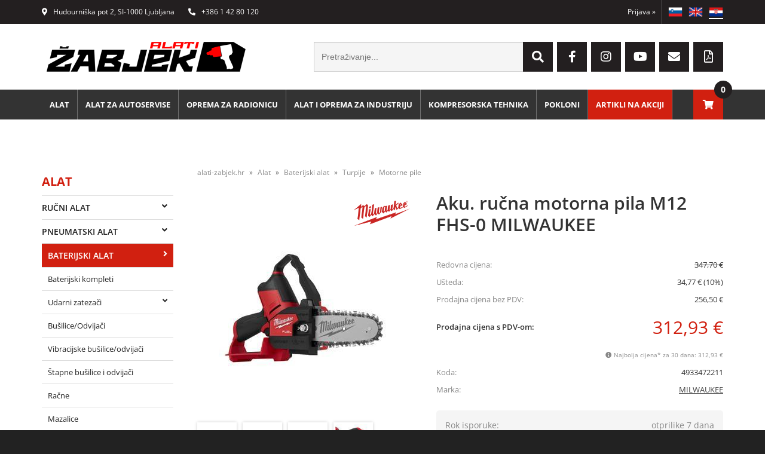

--- FILE ---
content_type: text/html; charset=utf-8
request_url: https://www.alati-zabjek.hr/izdelek/4933472211/aku-rucna-motorna-pila-m12-fhs-0-milwaukee
body_size: 42653
content:

<!DOCTYPE html>
<html lang='hr' data-shoptype='B2C' data-skin='zabjek' data-userstatus='anonymous'>

<head><meta charset="UTF-8" />
    <meta name="viewport" content='width=device-width, initial-scale=1'/>
    <meta name='mobile-web-app-capable' content='yes'>
<meta name='apple-mobile-web-app-status-bar-style' content='black-translucent'>
<link rel="canonical" href="https://www.alati-zabjek.hr/izdelek/4933472211/aku-rucna-motorna-pila-m12-fhs-0-milwaukee" />
<link rel="alternate" hreflang="sl" href="https://www.orodje-zabjek.si/izdelek/4933472211/aku-rucna-motorna-pila-m12-fhs-0-milwaukee" />
<link rel="alternate" hreflang="en" href="https://www.tools-zabjek.com/izdelek/4933472211/aku-rucna-motorna-pila-m12-fhs-0-milwaukee" />
<link rel="alternate" hreflang="hr" href="https://www.alati-zabjek.hr/izdelek/4933472211/aku-rucna-motorna-pila-m12-fhs-0-milwaukee" />
<meta name='robots' content='index, follow' /><meta name='Googlebot' content='follow' /><meta name="fragment" content="!">
    <!--[if IE]><meta http-equiv="X-UA-Compatible" content="IE=Edge" /><![endif]-->
    
<style>.product-detail-container{border:1px solid #ccc}.product-detail-container ul li.price{font-weight:bold}.product-detail-container ul li.price p{font-size:15px}.product-detail-image{max-width:202px;overflow:hidden;margin:30px 28px 30px 0;float:left;padding-bottom:5px}.product-detail-image>a{border-radius:5px;-moz-border-radius:5px;-webkit-border-radius:5px;display:block;overflow:hidden;width:200px;position:relative;border:1px solid transparent;margin:0;padding:0}.product-detail-image>a>span,.product-detail-image>ul>li>a>span{position:absolute;top:0;left:0;width:100%;height:100%;display:block;background-color:transparent;filter:progid:DXImageTransform.Microsoft.gradient(startColorstr=#70f5f5f5,endColorstr=#70f5f5f5);zoom:1;background-color:rgba(250,250,250,.7);background-position:center;background-image:url(/img/icon-zoom.png);background-repeat:no-repeat;border-radius:5px;-moz-border-radius:5px;-webkit-border-radius:5px}.product-detail-image>ul>li>a>span{background-image:url(/img/icon-zoom-small.png)}.product-detail-image>ul>li.youtubeThumb>a>span{background-image:none;display:none}.product-detail-image>ul>li.youtubeThumb>a>img{opacity:.8}.product-detail-image>ul>li.youtubeThumb>a:hover>img{opacity:.3}.product-detail-image>ul>li.youtubeThumb>a>.embed-youtube-play{position:absolute;left:calc(50% - 20px);top:calc(50% - 20px);width:40px;height:40px;mask-image:url("/img/icons/fa-circle-play.svg");-webkit-mask-image:url("/img/icons/fa-circle-play.svg");background-color:#fff;mask-repeat:no-repeat;-webkit-mask-repeat:no-repeat;mask-position:center center}.product-detail-image>ul>li.youtubeThumb>a:hover>.embed-youtube-play{background-color:red}.product-detail-image>ul{float:left;margin:0 0 0 -10px}.product-detail-image>ul>li{float:left;margin:10px 0 0 10px;width:60px;height:60px;display:block;position:relative}.product-detail-image>a>img,.product-detail-image>ul>li>a>img{display:block;position:relative;z-index:0;border-radius:5px;-moz-border-radius:5px;-webkit-border-radius:5px}.product-detail-image>ul>li>a>img{width:60px;height:auto}.product-detail-image>ul>li>a{display:block;width:60px;height:60px;border-radius:5px;-moz-border-radius:5px;-webkit-border-radius:5px;border:1px solid #eee;overflow:hidden}.product-detail-rightcol{width:500px;float:right}.product-detail-rightcol>ul{width:500px;float:right;list-style:none;margin:10px 0 20px}.product-detail-rightcol>ul.pricesData{margin:0}.product-detail-rightcol>ul#tableData{margin-top:0}.product-detail-rightcol>ul>li{border-bottom:1px dotted #ccc;padding:5px;display:block;margin:0;font-size:12px;color:gray}.product-detail-rightcol>ul>li>p{float:right;color:#404040}.product-detail-rightcol>ul>li>p>b{font-size:14px}.product-detail-rightcol>ul>li>p>a,.product-detail-shortdesc>div>a{color:#404040;text-decoration:underline}.product-detail-rightcol>ul>li>p>a:hover,.product-detail-shortdesc>div>a:hover{text-decoration:none}.product-detail-rightcol #linkedProducts{width:100%;background:#f5f5f5;border-radius:5px;overflow:hidden;margin:0 0 20px}.product-detail-rightcol #linkedProducts h3{background:#eee;color:#333;font-size:14px;font-weight:600;padding:10px}.product-detail-rightcol #linkedProducts ul li{color:#333;font-size:13px;line-height:18px;font-weight:400;border-top:1px solid #fff;position:relative;padding:0 0 0 36px;overflow:hidden}.product-detail-rightcol #linkedProducts ul li span{font-weight:600;right:10px;top:calc(50% - 9px);position:absolute}.product-detail-rightcol #linkedProducts ul li label{height:56px;display:table-cell;vertical-align:middle;box-sizing:border-box;padding:10px 80px 10px 0}.product-detail-rightcol #linkedProducts ul li label a{color:#333}.product-detail-rightcol #linkedProducts ul li img{display:block;float:left;margin-right:10px}.product-detail-rightcol #linkedProducts ul li a:hover{text-decoration:underline}.product-detail-rightcol #linkedProducts ul li input[type=checkbox]{position:absolute;top:calc(50% - 6px);left:10px}.product-detail-rightcol #social{background:#f5f5f5}#social{margin:0 0 10px;padding:5px}#social .fb-like,#social .twitter-share-button,#social .google-plus{float:right;margin:0 0 0 10px;height:20px!important}#social .fb-like>span{height:22px!important}#social .google-plus{width:60px!important}#social .twitter-share-button{width:80px!important}.product-detail-rightcol .quantity{width:142px;float:right;margin:10px 40px 0 0;border:1px solid #ddd;background:#f5f5f5;padding:10px;-webkit-border-radius:5px;-moz-border-radius:5px;border-radius:5px;color:#606060}.product-detail-rightcol .quantity input{padding:8px;border:1px solid #ccc;background:#fff;color:#404040;-webkit-border-radius:5px;-moz-border-radius:5px;border-radius:5px;box-shadow:inset 0 0 4px #ccc;-webkit-box-shadow:inset 0 0 4px #ccc;-moz-box-shadow:inset 0 0 4px #ccc;width:65px;text-align:right;margin-right:5px;font-size:18px;line-height:18px}.product-detail-rightcol a#product-add,.product-detail-rightcol a#product-inquiry{width:150px;float:right;margin:10px 0;text-align:center;border:1px solid #000;background:#404040;color:#fff;padding:20px 0;font-size:18px;border-radius:10px;-moz-border-radius:10px;-webkit-border-radius:10px;cursor:pointer;-webkit-box-shadow:0 0 4px 0 #aaa;-moz-box-shadow:0 0 4px 0 #aaa;box-shadow:0 0 4px 0 #aaa;display:block}.product-detail-rightcol a:hover#product-add,.product-detail-rightcol a:hover#product-inquiry{background:#505050}.product-detail-rightcol a#product-add.disabled{background-color:#ccc;cursor:default}.product-detail-shortdesc{color:#404040;margin:30px 0 0;background:#f5f5f5;padding:10px;border-radius:5px;-moz-border-radius:5px;-webkit-border-radius:5px;float:right;display:block}.product-detail-shortdesc>div{font-size:12px;line-height:18px}.product-detail-shortdesc table{border-collapse:collapse;font-size:12px;width:100%}.product-detail-shortdesc table tr,.product-detail-desc table tr{border-bottom:1px dotted #ddd}.product-detail-shortdesc table tr td,.product-detail-desc table tr td{padding:5px}.product-detail-shortdesc table tr td{text-align:right}.product-detail-shortdesc table tr th,.product-detail-desc table tr th{padding:5px;font-weight:normal;text-align:left;color:gray}.product-detail-rightcol #freedelivery{display:block;width:100%;margin:-20px 0 20px}.product-detail-rightcol .freedelivery{display:block;padding:10px 0;font-size:13px;line-height:20px;color:#404040;font-weight:400;vertical-align:middle}.product-detail-rightcol .freedelivery:before{content:"";background:url("/img/icons/fas fa-truck.svg") left center no-repeat;width:24px;height:19.2px;display:inline-block;margin-right:20px;vertical-align:middle}.product-detail-rightcol p.freedelivery svg{width:24px;fill:#999;position:absolute;left:40px;top:35px}.product-detail-desc{background:#f5f5f5;padding:10px;border-radius:3px;-moz-border-radius:3px;-webkit-border-radius:3px;box-shadow:0 0 3px #aaa;-webkit-box-shadow:0 0 3px #aaa;-moz-box-shadow:0 0 3px #aaa;margin:40px 0 0}.product-detail-desc h3{border-bottom:1px solid #e5e5e5;padding:10px;font-size:16px;color:#606060;text-shadow:none}.product-detail-desc iframe,#article-title div.desc p iframe{width:640px;height:480px}.product-detail-desc div{padding:10px;font-size:12px;line-height:18px;color:#404040}.product-detail-desc a{color:#404040;text-decoration:underline}.product-detail-desc a:hover{text-decoration:none}.product-detail-desc table tr{font-size:12px;border:dotted 1px #e5e5e5}.product-detail-desc table th,.product-detail-desc table td{padding:5px 15px}.product-detail-desc ul{list-style-type:disc;padding:10px;line-height:18px;color:#404040}.product-detail-desc ul>li{margin:0 0 5px 5px}.product-detail-desc p{padding-top:10px}.unavailable{text-align:center;background:#d86464;border-radius:5px;padding:10px;margin-top:10px;color:#fff}.unavailable h2{margin:0 0 10px;font-size:20px}.unavailable p{font-size:12px}#stock-info{border-radius:5px;-moz-border-radius:5px;-webkit-border-radius:5px;background:#f5f5f5;padding:15px;position:relative;margin-bottom:20px}#stock-info p{color:#404040;font-size:16px;font-weight:bold}#stock-info p a{color:#404040;text-decoration:underline}#stock-info p.stockreminder{margin-top:10px}#stock-info p span{float:right;display:inline-block}#stock-info p span>i{font-style:normal}#stock-info p span.stock-yes{color:#00db1d}#stock-info p span.stock-no{color:red}#stock-info p span.stock-alert{color:#ff8135}#stock-info p span.supply{font-weight:normal;margin-left:10px}#stock-info>i{color:gray;font-size:12px}#stock-info>a[data-tooltip]:link,#stock-info>a[data-tooltip]:visited{position:absolute;text-decoration:none;display:block;font-weight:bold;font-size:14px;line-height:14px;background:gray;color:#fff;-webkit-border-radius:11px;-moz-border-radius:11px;border-radius:11px;width:22px;height:14px;text-align:center;bottom:10px;right:10px;padding:4px 0}#stock-info>a[data-tooltip]:hover{background:#202020}#stock-info>a[data-tooltip]:before{right:3px}article.extra>h3{font-size:16px;margin:40px 0 10px}div.options{float:right;border:solid 2px #404040;border-radius:5px;-moz-border-radius:5px;-webkit-border-radius:5px;margin:10px 0 20px 50px}div.options table{font-size:12px;line-height:12px;width:100%}div.options table th{font-weight:normal;background-color:#404040;color:#fff}div.options table th,div.options table td{text-align:left;padding:6px 20px}div.options table tr{border-bottom:dotted 1px #ccc}div.options table tr:first-child,div.options table tr:last-child{border:none}div.options table td.stock{text-align:center;vertical-align:middle}div.options table td.stock i{font-size:18px}div.options table td.stock .fa-check{color:#50c24e}div.options table td.stock .fa-times{color:red}div.options table th.stock,div.options table td.stock{text-align:center;padding:6px 5px}div.options table th.price,div.options table td.price{text-align:right;padding:6px 10px;white-space:nowrap}div.options table tr.disabled td{color:#aaa}div.options table tr:not(.disabled):hover{background-color:#efefef}div.options table tr:not(.disabled){cursor:pointer}div.options table tr.on{cursor:default;font-weight:bold;background-color:#efefef}div.options table a{color:#404040;text-decoration:underline}div.options table a:hover{text-decoration:none}.options #colorList a,.colors span{width:15px;margin-right:5px;border:solid 1px #efefef}.options span.color{display:inline-block;background-repeat:no-repeat;background-position:center;width:15px;height:15px}.options span.color.half{width:7px}.options span.color.third{width:5px}.options span.color.quarter{width:3px}.options span.color.fifth{width:3px}.options{width:320px;border:1px solid #ddd!important;background:#f5f5f5;padding:20px 20px 10px}.options>div{font-size:12px;color:#606060}.options label{cursor:default;display:block;margin-bottom:8px;font-weight:normal;color:#606060;font-size:12px}.options div#sizeList,.options div#colorList{margin-bottom:15px}.options select#ddlSizes,.options select#ddlColors{padding:8px;border:1px solid #ccc;background:#fff;color:#404040;-webkit-border-radius:5px;-moz-border-radius:5px;border-radius:5px;box-shadow:inset 0 0 4px #ccc;-webkit-box-shadow:inset 0 0 4px #ccc;-moz-box-shadow:inset 0 0 4px #ccc;width:318px}#baguetteBox-overlay{display:none;opacity:0;position:fixed;overflow:hidden;top:0;left:0;width:100%;height:100%;z-index:1000000;background-color:#222;background-color:rgba(0,0,0,.8);-webkit-transition:opacity .5s ease;transition:opacity .5s ease}#baguetteBox-overlay.visible{opacity:1}#baguetteBox-overlay .full-image{display:inline-block;position:relative;width:100%;height:100%;text-align:center}#baguetteBox-overlay .full-image figure{display:inline;margin:0;height:100%}#baguetteBox-overlay .full-image img{display:inline-block;width:auto;height:auto;max-height:100%;max-width:100%;vertical-align:middle;-webkit-box-shadow:0 0 8px rgba(0,0,0,.6);-moz-box-shadow:0 0 8px rgba(0,0,0,.6);box-shadow:0 0 8px rgba(0,0,0,.6)}#baguetteBox-overlay .full-image figcaption{display:block;position:absolute;bottom:0;width:100%;text-align:center;line-height:1.8;white-space:normal;color:#ccc;background-color:#000;background-color:rgba(0,0,0,.6);font-family:sans-serif}#baguetteBox-overlay .full-image:before{content:"";display:inline-block;height:50%;width:1px;margin-right:-1px}#baguetteBox-slider{position:absolute;left:0;top:0;height:100%;width:100%;white-space:nowrap;-webkit-transition:left .4s ease,-webkit-transform .4s ease;transition:left .4s ease,-webkit-transform .4s ease;transition:left .4s ease,transform .4s ease;transition:left .4s ease,transform .4s ease,-webkit-transform .4s ease,-moz-transform .4s ease}#baguetteBox-slider.bounce-from-right{-webkit-animation:bounceFromRight .4s ease-out;animation:bounceFromRight .4s ease-out}#baguetteBox-slider.bounce-from-left{-webkit-animation:bounceFromLeft .4s ease-out;animation:bounceFromLeft .4s ease-out}@-webkit-keyframes bounceFromRight{0%,100%{margin-left:0}50%{margin-left:-30px}}@keyframes bounceFromRight{0%,100%{margin-left:0}50%{margin-left:-30px}}@-webkit-keyframes bounceFromLeft{0%,100%{margin-left:0}50%{margin-left:30px}}@keyframes bounceFromLeft{0%,100%{margin-left:0}50%{margin-left:30px}}.baguetteBox-button#next-button,.baguetteBox-button#previous-button{top:50%;top:calc(50% - 30px);width:44px;height:60px}.baguetteBox-button{position:absolute;cursor:pointer;outline:0;padding:0;margin:0;border:0;-moz-border-radius:15%;border-radius:15%;background-color:#323232;background-color:rgba(50,50,50,.5);color:#ddd;font:1.6em sans-serif;-webkit-transition:background-color .4s ease;transition:background-color .4s ease}.baguetteBox-button:focus,.baguetteBox-button:hover{background-color:rgba(50,50,50,.9)}.baguetteBox-button#next-button{right:2%}.baguetteBox-button#previous-button{left:2%}.baguetteBox-button#close-button{top:20px;right:2%;right:calc(2% + 6px);width:30px;height:30px}.baguetteBox-button svg{position:absolute;left:0;top:0}.baguetteBox-spinner{width:40px;height:40px;display:inline-block;position:absolute;top:50%;left:50%;margin-top:-20px;margin-left:-20px}.baguetteBox-double-bounce1,.baguetteBox-double-bounce2{width:100%;height:100%;-moz-border-radius:50%;border-radius:50%;background-color:#fff;opacity:.6;position:absolute;top:0;left:0;-webkit-animation:bounce 2s infinite ease-in-out;animation:bounce 2s infinite ease-in-out}.baguetteBox-double-bounce2{-webkit-animation-delay:-1s;animation-delay:-1s}@-webkit-keyframes bounce{0%,100%{-webkit-transform:scale(0);transform:scale(0)}50%{-webkit-transform:scale(1);transform:scale(1)}}@keyframes bounce{0%,100%{-webkit-transform:scale(0);-moz-transform:scale(0);transform:scale(0)}50%{-webkit-transform:scale(1);-moz-transform:scale(1);transform:scale(1)}}</style>
<style>@font-face{font-family:'Open Sans';font-style:normal;font-weight:300;src:url('/css/fonts/open-sans-v27-latin-ext_latin-300.eot');src:local(''),url('/css/fonts/open-sans-v27-latin-ext_latin-300.eot?#iefix') format('embedded-opentype'),url('/css/fonts/open-sans-v27-latin-ext_latin-300.woff2') format('woff2'),url('/css/fonts/open-sans-v27-latin-ext_latin-300.woff') format('woff'),url('/css/fonts/open-sans-v27-latin-ext_latin-300.ttf') format('truetype'),url('/css/fonts/open-sans-v27-latin-ext_latin-300.svg#OpenSans') format('svg')}@font-face{font-family:'Open Sans';font-style:normal;font-weight:500;src:url('/css/fonts/open-sans-v27-latin-ext_latin-500.eot');src:local(''),url('/css/fonts/open-sans-v27-latin-ext_latin-500.eot?#iefix') format('embedded-opentype'),url('/css/fonts/open-sans-v27-latin-ext_latin-500.woff2') format('woff2'),url('/css/fonts/open-sans-v27-latin-ext_latin-500.woff') format('woff'),url('/css/fonts/open-sans-v27-latin-ext_latin-500.ttf') format('truetype'),url('/css/fonts/open-sans-v27-latin-ext_latin-500.svg#OpenSans') format('svg')}@font-face{font-family:'Open Sans';font-style:normal;font-weight:400;src:url('/css/fonts/open-sans-v27-latin-ext_latin-regular.eot');src:local(''),url('/css/fonts/open-sans-v27-latin-ext_latin-regular.eot?#iefix') format('embedded-opentype'),url('/css/fonts/open-sans-v27-latin-ext_latin-regular.woff2') format('woff2'),url('/css/fonts/open-sans-v27-latin-ext_latin-regular.woff') format('woff'),url('/css/fonts/open-sans-v27-latin-ext_latin-regular.ttf') format('truetype'),url('/css/fonts/open-sans-v27-latin-ext_latin-regular.svg#OpenSans') format('svg')}@font-face{font-family:'Open Sans';font-style:normal;font-weight:600;src:url('/css/fonts/open-sans-v27-latin-ext_latin-600.eot');src:local(''),url('/css/fonts/open-sans-v27-latin-ext_latin-600.eot?#iefix') format('embedded-opentype'),url('/css/fonts/open-sans-v27-latin-ext_latin-600.woff2') format('woff2'),url('/css/fonts/open-sans-v27-latin-ext_latin-600.woff') format('woff'),url('/css/fonts/open-sans-v27-latin-ext_latin-600.ttf') format('truetype'),url('/css/fonts/open-sans-v27-latin-ext_latin-600.svg#OpenSans') format('svg')}@font-face{font-family:'Open Sans';font-style:normal;font-weight:700;src:url('/css/fonts/open-sans-v27-latin-ext_latin-700.eot');src:local(''),url('/css/fonts/open-sans-v27-latin-ext_latin-700.eot?#iefix') format('embedded-opentype'),url('/css/fonts/open-sans-v27-latin-ext_latin-700.woff2') format('woff2'),url('/css/fonts/open-sans-v27-latin-ext_latin-700.woff') format('woff'),url('/css/fonts/open-sans-v27-latin-ext_latin-700.ttf') format('truetype'),url('/css/fonts/open-sans-v27-latin-ext_latin-700.svg#OpenSans') format('svg')}@font-face{font-family:'Open Sans';font-style:normal;font-weight:800;src:url('/css/fonts/open-sans-v27-latin-ext_latin-800.eot');src:local(''),url('/css/fonts/open-sans-v27-latin-ext_latin-800.eot?#iefix') format('embedded-opentype'),url('/css/fonts/open-sans-v27-latin-ext_latin-800.woff2') format('woff2'),url('/css/fonts/open-sans-v27-latin-ext_latin-800.woff') format('woff'),url('/css/fonts/open-sans-v27-latin-ext_latin-800.ttf') format('truetype'),url('/css/fonts/open-sans-v27-latin-ext_latin-800.svg#OpenSans') format('svg')}</style><link href="/css/general?v=m9P2udl7ssDRahlbqvxHVW7IBtjLuQNqUxbY3njhOHc1" rel="stylesheet"/>

    <script>function docReady(fn){ if (document.readyState==="complete" || document.readyState==="interactive"){ setTimeout(fn,1); } else { document.addEventListener("DOMContentLoaded",fn); } }</script>
    <link rel='shortcut icon' href='/skin/zabjek/favicon.ico' /><!-- Global site tag (gtag.js) -->
                                    <script async src='https://www.googletagmanager.com/gtag/js?id=G-64675RKWCY'></script>
                                    <script>
                                      window.dataLayer = window.dataLayer || [];
                                      function gtag(){dataLayer.push(arguments);}
                                      gtag('js', new Date());
                                      gtag('config', 'G-64675RKWCY');
                                    </script><meta property="og:title" content="Aku. ručna motorna pila M12 FHS-0 MILWAUKEE - Žabjek d.o.o." /><meta property="og:type" content="website" /><meta property="og:site_name" content="Internet trgovina s profesionalnim alatima" /><meta property="og:url" content="https://www.alati-zabjek.hr/izdelek/4933472211/aku-rucna-motorna-pila-m12-fhs-0-milwaukee" /><meta property="og:description" content="- Akumulatorska žaga za obrezovanje Milwaukee M12 FUEL HATCHET zagotavlja izjemno enostavno uporabo in dostop do težko dostopnih predelov žaganja ..." /><meta property="og:id" content="4933472211" /><meta property="og:image" content="https://www.alati-zabjek.hr/image.ashx?id=4933472211&amp;size=500&amp;fill=1&amp;.jpg&amp;fill=1&amp;watermark=0" /><meta property="og:image:width" content="500" /><meta property="og:image:height" content="500" /><meta property="product:brand" content="MILWAUKEE" /><meta property="product:condition" content="new" /><meta property="product:availability" content="out of stock" /><meta property="product:price:amount" content="347.7" /><meta property="product:price:currency" content="EUR" /><meta property="product:sale_price:amount" content="312.93" /><meta property="product:sale_price:currency" content="EUR" /><title>
	Aku. ručna motorna pila M12 FHS-0 MILWAUKEE - Žabjek d.o.o.
</title><meta name="description" content="- Akumulatorska žaga za obrezovanje Milwaukee M12 FUEL HATCHET zagotavlja izjemno enostavno uporabo in dostop do težko dostopnih predelov žaganja ..." /><meta name="keywords" content="Aku.,ručna,motorna,pila,M12,FHS-0,MILWAUKEE" /></head>
<body id="Body1" class="bodyProduct">

<nav id='sidebar' style='display:none'>
<ul class='sidebarTop'></ul>
<ul class='headernav'></ul>
<ul id='sidebarCategories'><li><a Class='expandable on' href='javascript:'></a><a class='toplevel hasChilds dynamic on' href='/katalog/8/alat' data-id='8' title='Alat'>Alat</a>
<ul class='expand'><li><a Class='expandable' href='javascript:'></a><a class='hasChilds dynamic' href='/katalog/5/rucni-alat' data-id='5' title='Ručni alat'>Ručni alat</a>
<ul><li><a href='/katalog/280/kolica' data-id='280' title='Kolica'>Kolica</a></li>
<li><a href='/katalog/22/kolica-s-alatom' data-id='22' title='Kolica s alatom'>Kolica s alatom</a></li>
<li><a href='/katalog/707/milwaukee-packout' data-id='707' title='Milwaukee Packout'>Milwaukee Packout</a></li>
<li><a Class='expandable' href='javascript:'></a><a class='hasChilds dynamic' href='/katalog/430/kovcezi-kovcezi-s-alatom' data-id='430' title='Kovčezi / Kovčezi s alatom'>Kovčezi / Kovčezi s alatom</a>
<ul><li><a href='/katalog/566/prazni-kovcezi-i-torbe' data-id='566' title='Prazni kovčezi i torbe'>Prazni kovčezi i torbe</a></li>
<li><a href='/katalog/568/kovcezi-s-alatom' data-id='568' title='Kovčezi s alatom'>Kovčezi s alatom</a></li>
<li><a href='/katalog/567/vodootporni-kovcezi' data-id='567' title='Vodootporni kovčezi'>Vodootporni kovčezi</a></li>
</ul>
</li>
<li><a Class='expandable' href='javascript:'></a><a class='hasChilds dynamic' href='/katalog/23/garniture-alata' data-id='23' title='Garniture alata'>Garniture alata</a>
<ul><li><a href='/katalog/704/mjesoviti-setovi' data-id='704' title='Mješoviti setovi'>Mješoviti setovi</a></li>
<li><a href='/katalog/414/1-4-garniture-alata' data-id='414' title='1/4" garniture alata'>1/4" garniture alata</a></li>
<li><a href='/katalog/415/3-8-garniture-alata' data-id='415' title='3/8" garniture alata'>3/8" garniture alata</a></li>
<li><a href='/katalog/416/1-2-garniture-alata' data-id='416' title='1/2" garniture alata'>1/2" garniture alata</a></li>
<li><a href='/katalog/526/3-4-garniture-alata' data-id='526' title='3/4" garniture alata'>3/4" garniture alata</a></li>
<li><a href='/katalog/527/1-garniture-alata' data-id='527' title='1" garniture alata'>1" garniture alata</a></li>
</ul>
</li>
<li><a Class='expandable' href='javascript:'></a><a class='hasChilds dynamic' href='/katalog/74/nasadni-kljucevi' data-id='74' title='Nasadni ključevi'>Nasadni ključevi</a>
<ul><li><a href='/katalog/420/pojedinacni-nasadni-kljucevi' data-id='420' title='Pojedinačni nasadni ključevi'>Pojedinačni nasadni ključevi</a></li>
<li><a href='/katalog/421/nasadni-kljucevi-u-setu' data-id='421' title='Nasadni ključevi u setu'>Nasadni ključevi u setu</a></li>
</ul>
</li>
<li><a Class='expandable' href='javascript:'></a><a class='hasChilds dynamic' href='/katalog/507/nasadni-kljucevi-s-bit-nastavcima' data-id='507' title='Nasadni ključevi s bit nastavcima'>Nasadni ključevi s bit nastavcima</a>
<ul><li><a Class='expandable' href='javascript:'></a><a class='hasChilds dynamic' href='/katalog/508/pojedinacni-nasadni-kljucevi-s-bit-nastavcima' data-id='508' title='Pojedinačni nasadni ključevi s bit nastavcima'>Pojedinačni nasadni ključevi s bit nastavcima</a>
<ul><li><a href='/katalog/515/imbus' data-id='515' title='Imbus'>Imbus</a></li>
<li><a href='/katalog/514/torx' data-id='514' title='Torx'>Torx</a></li>
<li><a href='/katalog/516/ravni' data-id='516' title='Ravni'>Ravni</a></li>
<li><a href='/katalog/638/torx-s-rupom' data-id='638' title='Torx s rupom'>Torx s rupom</a></li>
<li><a href='/katalog/517/krizni' data-id='517' title='Križni'>Križni</a></li>
<li><a href='/katalog/518/xzn' data-id='518' title='XZN'>XZN</a></li>
<li><a href='/katalog/522/ribe' data-id='522' title='Ribe'>Ribe</a></li>
</ul>
</li>
<li><a Class='expandable' href='javascript:'></a><a class='hasChilds dynamic' href='/katalog/509/nasadni-kljucevi-s-bit-nastavcima-u-setu' data-id='509' title='Nasadni ključevi s bit nastavcima u setu'>Nasadni ključevi s bit nastavcima u setu</a>
<ul><li><a href='/katalog/511/imbus' data-id='511' title='Imbus'>Imbus</a></li>
<li><a href='/katalog/510/torx' data-id='510' title='Torx'>Torx</a></li>
<li><a href='/katalog/512/ravni' data-id='512' title='Ravni'>Ravni</a></li>
<li><a href='/katalog/513/krizni' data-id='513' title='Križni'>Križni</a></li>
<li><a href='/katalog/519/xzn' data-id='519' title='XZN'>XZN</a></li>
<li><a href='/katalog/523/ribe' data-id='523' title='Ribe'>Ribe</a></li>
</ul>
</li>
</ul>
</li>
<li><a Class='expandable' href='javascript:'></a><a class='hasChilds dynamic' href='/katalog/397/produzeci-reduktori-zglobovi' data-id='397' title='Produžeci, reduktori, zglobovi'>Produžeci, reduktori, zglobovi</a>
<ul><li><a href='/katalog/404/produzeci' data-id='404' title='Produžeci'>Produžeci</a></li>
<li><a href='/katalog/405/reduktori' data-id='405' title='Reduktori'>Reduktori</a></li>
<li><a href='/katalog/406/zglobovi' data-id='406' title='Zglobovi'>Zglobovi</a></li>
</ul>
</li>
<li><a Class='expandable' href='javascript:'></a><a class='hasChilds dynamic' href='/katalog/147/kljucevi' data-id='147' title='Ključevi'>Ključevi</a>
<ul><li><a href='/katalog/425/pojedinacni-kljucevi' data-id='425' title='Pojedinačni ključevi'>Pojedinačni ključevi</a></li>
<li><a href='/katalog/426/kljucevi-u-setu' data-id='426' title='Ključevi u setu'>Ključevi u setu</a></li>
</ul>
</li>
<li><a Class='expandable' href='javascript:'></a><a class='hasChilds dynamic' href='/katalog/165/kljucevi-s-cegrtaljkom' data-id='165' title='Ključevi s čegrtaljkom'>Ključevi s čegrtaljkom</a>
<ul><li><a href='/katalog/418/pojedinacni-kljucevi-s-cegrtaljkom' data-id='418' title='Pojedinačni ključevi s čegrtaljkom'>Pojedinačni ključevi s čegrtaljkom</a></li>
<li><a href='/katalog/419/kljucevi-s-cegrtaljkom-u-setu' data-id='419' title='Ključevi s čegrtaljkom u setu'>Ključevi s čegrtaljkom u setu</a></li>
</ul>
</li>
<li><a href='/katalog/402/moment-kljucevi' data-id='402' title='Moment ključevi'>Moment ključevi</a></li>
<li><a Class='expandable' href='javascript:'></a><a class='hasChilds dynamic' href='/katalog/396/imbus-torx-ribe' data-id='396' title='Imbus, torx, ribe'>Imbus, torx, ribe</a>
<ul><li><a href='/katalog/399/imbus' data-id='399' title='Imbus'>Imbus</a></li>
<li><a href='/katalog/401/ribe' data-id='401' title='Ribe'>Ribe</a></li>
<li><a href='/katalog/400/torx' data-id='400' title='Torx'>Torx</a></li>
<li><a href='/katalog/441/torx-s-rupom' data-id='441' title='Torx s rupom'>Torx s rupom</a></li>
<li><a href='/katalog/440/5-kutni-torx' data-id='440' title='5-kutni torx'>5-kutni torx</a></li>
</ul>
</li>
<li><a Class='expandable' href='javascript:'></a><a class='hasChilds dynamic' href='/katalog/148/racne-rucice' data-id='148' title='Račne, ručice'>Račne, ručice</a>
<ul><li><a href='/katalog/524/racne' data-id='524' title='Račne'>Račne</a></li>
<li><a href='/katalog/525/rucice' data-id='525' title='Ručice'>Ručice</a></li>
</ul>
</li>
<li><a href='/katalog/445/alat-za-skidanje' data-id='445' title='Alat za skidanje'>Alat za skidanje</a></li>
<li><a Class='expandable' href='javascript:'></a><a class='hasChilds dynamic' href='/katalog/72/klijesta' data-id='72' title='Kliješta'>Kliješta</a>
<ul><li><a href='/katalog/571/set-klijesta' data-id='571' title='Set kliješta'>Set kliješta</a></li>
<li><a href='/katalog/572/univerzalna-klijesta' data-id='572' title='Univerzalna kliješta'>Univerzalna kliješta</a></li>
<li><a href='/katalog/573/klijesta-za-stiskanje' data-id='573' title='Kliješta za stiskanje'>Kliješta za stiskanje</a></li>
<li><a href='/katalog/436/papagaj-klijesta' data-id='436' title='Papagaj kliješta'>Papagaj kliješta</a></li>
<li><a href='/katalog/437/grip-klijesta' data-id='437' title='Grip kliješta'>Grip kliješta</a></li>
<li><a href='/katalog/575/klijesta-za-cijevi' data-id='575' title='Kliješta za cijevi'>Kliješta za cijevi</a></li>
<li><a href='/katalog/434/klijesta-za-prstenove' data-id='434' title='Kliješta za prstenove'>Kliješta za prstenove</a></li>
<li><a href='/katalog/576/klijesta-za-skidanje-izolacije' data-id='576' title='Kliješta za skidanje izolacije'>Kliješta za skidanje izolacije</a></li>
<li><a href='/katalog/577/klijesta-za-zavrsetke-kabela' data-id='577' title='Kliješta za završetke kabela'>Kliješta za završetke kabela</a></li>
<li><a Class='expandable' href='javascript:'></a><a class='hasChilds dynamic' href='/katalog/531/klijesta-za-zakivanje' data-id='531' title='Kliješta za zakivanje'>Kliješta za zakivanje</a>
<ul><li><a href='/katalog/536/zakivanje-zakovica' data-id='536' title='Zakivanje zakovica'>Zakivanje zakovica</a></li>
<li><a href='/katalog/537/zakivanje-slijepih-matica' data-id='537' title='Zakivanje slijepih matica'>Zakivanje slijepih matica</a></li>
</ul>
</li>
<li><a href='/katalog/438/klijesta-za-obujmice' data-id='438' title='Kliješta za obujmice'>Kliješta za obujmice</a></li>
<li><a href='/katalog/578/klijesta-za-elektricare' data-id='578' title='Kliješta za električare'>Kliješta za električare</a></li>
<li><a href='/katalog/579/klijesta-za-zatvaranje-cijevi' data-id='579' title='Kliješta za zatvaranje cijevi'>Kliješta za zatvaranje cijevi</a></li>
<li><a href='/katalog/439/ostala-klijesta' data-id='439' title='Ostala kliješta'>Ostala kliješta</a></li>
</ul>
</li>
<li><a Class='expandable' href='javascript:'></a><a class='hasChilds dynamic' href='/katalog/73/odvijaci' data-id='73' title='Odvijači'>Odvijači</a>
<ul><li><a href='/katalog/422/ravni-odvijaci' data-id='422' title='Ravni odvijači'>Ravni odvijači</a></li>
<li><a href='/katalog/423/ph-odvijaci' data-id='423' title='PH odvijači'>PH odvijači</a></li>
<li><a href='/katalog/424/pz-odvijaci' data-id='424' title='PZ odvijači'>PZ odvijači</a></li>
<li><a href='/katalog/443/torx-odvijac' data-id='443' title='Torx odvijač'>Torx odvijač</a></li>
<li><a href='/katalog/444/6-kutni-odvijaci' data-id='444' title='6-kutni odvijači'>6-kutni odvijači</a></li>
<li><a href='/katalog/521/imbus' data-id='521' title='Imbus'>Imbus</a></li>
</ul>
</li>
<li><a href='/katalog/75/cekici' data-id='75' title='Čekići'>Čekići</a></li>
<li><a Class='expandable' href='javascript:'></a><a class='hasChilds dynamic' href='/katalog/398/izbijaci-sjekaci-tockala' data-id='398' title='Izbijači, sjekači, točkala'>Izbijači, sjekači, točkala</a>
<ul><li><a href='/katalog/225/izbijaci' data-id='225' title='Izbijači'>Izbijači</a></li>
<li><a href='/katalog/226/sjekaci' data-id='226' title='Sjekači'>Sjekači</a></li>
<li><a href='/katalog/224/tockala' data-id='224' title='Točkala'>Točkala</a></li>
<li><a href='/katalog/595/probijaci' data-id='595' title='Probijači'>Probijači</a></li>
<li><a href='/katalog/601/alat-za-oznacavanje' data-id='601' title='Alat za označavanje'>Alat za označavanje</a></li>
</ul>
</li>
<li><a href='/katalog/594/poluge' data-id='594' title='Poluge'>Poluge</a></li>
<li><a href='/katalog/78/glodalice' data-id='78' title='Glodalice'>Glodalice</a></li>
<li><a Class='expandable' href='javascript:'></a><a class='hasChilds dynamic' href='/katalog/79/svrdla-krune-dlijeta' data-id='79' title='Svrdla, krune, dlijeta'>Svrdla, krune, dlijeta</a>
<ul><li><a href='/katalog/652/svrdla-za-metal' data-id='652' title='Svrdla za metal'>Svrdla za metal</a></li>
<li><a href='/katalog/656/svrdla-za-drvo' data-id='656' title='Svrdla za drvo'>Svrdla za drvo</a></li>
<li><a href='/katalog/653/svrdla-za-beton' data-id='653' title='Svrdla za beton'>Svrdla za beton</a></li>
<li><a href='/katalog/654/stupnjevana-svrdla' data-id='654' title='Stupnjevana svrdla'>Stupnjevana svrdla</a></li>
<li><a href='/katalog/655/krune' data-id='655' title='Krune'>Krune</a></li>
<li><a href='/katalog/657/dlijeta-spice' data-id='657' title='Dlijeta, špice'>Dlijeta, špice</a></li>
</ul>
</li>
<li><a Class='expandable' href='javascript:'></a><a class='hasChilds dynamic' href='/katalog/433/navojna-svrdla-popravci-navoja' data-id='433' title='Navojna svrdla, popravci navoja'>Navojna svrdla, popravci navoja</a>
<ul><li><a href='/katalog/77/navojna-svrdla' data-id='77' title='Navojna svrdla'>Navojna svrdla</a></li>
<li><a href='/katalog/569/odvijaci-slomljenih-vijaka' data-id='569' title='Odvijači slomljenih vijaka'>Odvijači slomljenih vijaka</a></li>
</ul>
</li>
<li><a href='/katalog/157/vrhovi-vijaka-bitovi' data-id='157' title='Vrhovi vijaka/Bitovi'>Vrhovi vijaka/Bitovi</a></li>
<li><a Class='expandable' href='javascript:'></a><a class='hasChilds dynamic' href='/katalog/413/mazalice-pistolji-za-kit' data-id='413' title='Mazalice / Pištolji za kit'>Mazalice / Pištolji za kit</a>
<ul><li><a href='/katalog/596/pistolji-za-kit' data-id='596' title='Pištolji za kit'>Pištolji za kit</a></li>
<li><a href='/katalog/597/mazalice' data-id='597' title='Mazalice'>Mazalice</a></li>
</ul>
</li>
<li><a Class='expandable' href='javascript:'></a><a class='hasChilds dynamic' href='/katalog/352/nozi-skare-turpije-rezaci-cijevi' data-id='352' title='Noži/škare/turpije/rezači cijevi'>Noži/škare/turpije/rezači cijevi</a>
<ul><li><a href='/katalog/666/nozevi' data-id='666' title='Noževi'>Noževi</a></li>
<li><a href='/katalog/667/skare' data-id='667' title='Škare'>Škare</a></li>
<li><a href='/katalog/668/turpije' data-id='668' title='Turpije'>Turpije</a></li>
<li><a href='/katalog/669/rezaci-cijevi' data-id='669' title='Rezači cijevi'>Rezači cijevi</a></li>
<li><a href='/katalog/724/strugaci' data-id='724' title='Strugači'>Strugači</a></li>
</ul>
</li>
<li><a href='/katalog/353/zicane-cetke-turpije' data-id='353' title='Žičane četke/turpije'>Žičane četke/turpije</a></li>
<li><a href='/katalog/593/magneti-ogledala' data-id='593' title='Magneti/Ogledala'>Magneti/Ogledala</a></li>
<li><a href='/katalog/602/pincete-spice' data-id='602' title='Pincete, špice'>Pincete, špice</a></li>
<li><a href='/katalog/725/stezaljke' data-id='725' title='Stezaljke'>Stezaljke</a></li>
<li><a href='/katalog/731/alat-za-vodoinstalaterje' data-id='731' title='Alat za vodoinštalaterje'>Alat za vodoinštalaterje</a></li>
<li><a href='/katalog/745/plinski-plameniki' data-id='745' title='Plinski plameniki'>Plinski plameniki</a></li>
<li><a href='/katalog/291/sklopovi-s-alatom-za-kolica' data-id='291' title='Sklopovi s alatom za kolica'>Sklopovi s alatom za kolica</a></li>
</ul>
</li>
<li><a Class='expandable' href='javascript:'></a><a class='hasChilds dynamic' href='/katalog/3/pneumatski-alat' data-id='3' title='Pneumatski alat'>Pneumatski alat</a>
<ul><li><a Class='expandable' href='javascript:'></a><a class='hasChilds dynamic' href='/katalog/35/udarni-zatezaci' data-id='35' title='Udarni zatezači'>Udarni zatezači</a>
<ul><li><a href='/katalog/715/1-4-hex' data-id='715' title='1/4" HEX'>1/4" HEX</a></li>
<li><a href='/katalog/52/1-4' data-id='52' title='1/4"'>1/4"</a></li>
<li><a href='/katalog/48/3-8' data-id='48' title='3/8"'>3/8"</a></li>
<li><a href='/katalog/49/1-2' data-id='49' title='1/2"'>1/2"</a></li>
<li><a href='/katalog/51/3-4' data-id='51' title='3/4"'>3/4"</a></li>
<li><a href='/katalog/50/1' data-id='50' title='1"'>1"</a></li>
</ul>
</li>
<li><a Class='expandable' href='javascript:'></a><a class='hasChilds dynamic' href='/katalog/36/racne' data-id='36' title='Račne'>Račne</a>
<ul><li><a href='/katalog/45/1-4' data-id='45' title='1/4"'>1/4"</a></li>
<li><a href='/katalog/46/3-8' data-id='46' title='3/8"'>3/8"</a></li>
<li><a href='/katalog/47/1-2' data-id='47' title='1/2"'>1/2"</a></li>
</ul>
</li>
<li><a href='/katalog/37/busilice' data-id='37' title='Bušilice'>Bušilice</a></li>
<li><a href='/katalog/38/odvijaci' data-id='38' title='Odvijači'>Odvijači</a></li>
<li><a Class='expandable' href='javascript:'></a><a class='hasChilds dynamic' href='/katalog/53/ravne-brusilice' data-id='53' title='Ravne brusilice'>Ravne brusilice</a>
<ul><li><a href='/katalog/714/ravne' data-id='714' title='Ravne'>Ravne</a></li>
<li><a href='/katalog/39/kutne' data-id='39' title='Kutne'>Kutne</a></li>
</ul>
</li>
<li><a href='/katalog/54/kutne-brusilice' data-id='54' title='Kutne brusilice'>Kutne brusilice</a></li>
<li><a href='/katalog/55/orbitalne-brusilice' data-id='55' title='Orbitalne brusilice'>Orbitalne brusilice</a></li>
<li><a href='/katalog/56/polirke' data-id='56' title='Polirke'>Polirke</a></li>
<li><a href='/katalog/289/tracne-brusilice' data-id='289' title='Tračne brusilice'>Tračne brusilice</a></li>
<li><a href='/katalog/451/turpije' data-id='451' title='Turpije'>Turpije</a></li>
<li><a href='/katalog/306/alat-za-skidanje-rubova' data-id='306' title='Alat za skidanje rubova'>Alat za skidanje rubova</a></li>
<li><a href='/katalog/40/cekici' data-id='40' title='Čekići'>Čekići</a></li>
<li><a href='/katalog/286/cekici-za-razbijanje' data-id='286' title='Čekići za razbijanje'>Čekići za razbijanje</a></li>
<li><a href='/katalog/42/iglicari-za-ciscenje-cistaci' data-id='42' title='Igličari za čišćenje / Čistači'>Igličari za čišćenje / Čistači</a></li>
<li><a href='/katalog/41/pile-i-skare' data-id='41' title='Pile i škare'>Pile i škare</a></li>
<li><a href='/katalog/285/alat-za-graviranje' data-id='285' title='Alat za graviranje'>Alat za graviranje</a></li>
<li><a Class='expandable' href='javascript:'></a><a class='hasChilds dynamic' href='/katalog/58/zakivaci' data-id='58' title='Zakivači'>Zakivači</a>
<ul><li><a href='/katalog/532/zakivanje-zakovica' data-id='532' title='Zakivanje zakovica'>Zakivanje zakovica</a></li>
<li><a href='/katalog/533/zakivanje-slijepih-matica' data-id='533' title='Zakivanje slijepih matica'>Zakivanje slijepih matica</a></li>
</ul>
</li>
<li><a href='/katalog/116/mazalice' data-id='116' title='Mazalice'>Mazalice</a></li>
<li><a href='/katalog/151/ispuhivaci' data-id='151' title='Ispuhivači'>Ispuhivači</a></li>
<li><a href='/katalog/228/manometri' data-id='228' title='Manometri'>Manometri</a></li>
<li><a href='/katalog/471/pistolji-za-silikon-i-uredaji-za-nanosenje-ljepila' data-id='471' title='Pištolji za silikon i uređaji za nanošenje ljepila'>Pištolji za silikon i uređaji za nanošenje ljepila</a></li>
<li><a href='/katalog/603/lakirni-pistolji' data-id='603' title='Lakirni pištolji'>Lakirni pištolji</a></li>
<li><a href='/katalog/370/ostali-pneumatski-alat' data-id='370' title='Ostali pneumatski alat'>Ostali pneumatski alat</a></li>
<li><a href='/katalog/634/rezervni-dijelovi-za-pneumatski-alat' data-id='634' title='Rezervni dijelovi za pneumatski alat'>Rezervni dijelovi za pneumatski alat</a></li>
<li><a Class='expandable' href='javascript:'></a><a class='hasChilds dynamic' href='/katalog/31/sustav-za-komprimirani-zrak' data-id='31' title='Sustav za komprimirani zrak'>Sustav za komprimirani zrak</a>
<ul><li><a href='/katalog/268/brze-spojke' data-id='268' title='Brze spojke'>Brze spojke</a></li>
<li><a href='/katalog/269/pripremne-jedinice-regulatori-podmazivaci' data-id='269' title='Pripremne jedinice, regulatori, podmazivači'>Pripremne jedinice, regulatori, podmazivači</a></li>
<li><a href='/katalog/622/cijevi-za-zrak' data-id='622' title='Cijevi za zrak'>Cijevi za zrak</a></li>
<li><a href='/katalog/271/spiralne-cijevi' data-id='271' title='Spiralne cijevi'>Spiralne cijevi</a></li>
<li><a href='/katalog/272/uredaji-za-namatanje-cijevi' data-id='272' title='Uređaji za namatanje cijevi'>Uređaji za namatanje cijevi</a></li>
</ul>
</li>
</ul>
</li>
<li><a Class='expandable on' href='javascript:'></a><a class='hasChilds dynamic on' href='/katalog/18/baterijski-alat' data-id='18' title='Baterijski alat'>Baterijski alat</a>
<ul class='expand'><li><a href='/katalog/305/baterijski-kompleti' data-id='305' title='Baterijski kompleti'>Baterijski kompleti</a></li>
<li><a Class='expandable' href='javascript:'></a><a class='hasChilds dynamic' href='/katalog/124/udarni-zatezaci' data-id='124' title='Udarni zatezači'>Udarni zatezači</a>
<ul><li><a href='/katalog/717/1-4-hex' data-id='717' title='1/4" HEX'>1/4" HEX</a></li>
<li><a href='/katalog/718/1-4' data-id='718' title='1/4"'>1/4"</a></li>
<li><a href='/katalog/719/3-8' data-id='719' title='3/8"'>3/8"</a></li>
<li><a href='/katalog/720/1-2' data-id='720' title='1/2"'>1/2"</a></li>
<li><a href='/katalog/721/3-4' data-id='721' title='3/4"'>3/4"</a></li>
<li><a href='/katalog/722/1' data-id='722' title='1"'>1"</a></li>
<li><a href='/katalog/723/7-16' data-id='723' title='7/16"'>7/16"</a></li>
</ul>
</li>
<li><a href='/katalog/125/busilice-odvijaci' data-id='125' title='Bušilice/Odvijači'>Bušilice/Odvijači</a></li>
<li><a href='/katalog/128/vibracijske-busilice-odvijaci' data-id='128' title='Vibracijske bušilice/odvijači'>Vibracijske bušilice/odvijači</a></li>
<li><a href='/katalog/137/stapne-busilice-i-odvijaci' data-id='137' title='Štapne bušilice i odvijači'>Štapne bušilice i odvijači</a></li>
<li><a href='/katalog/142/racne' data-id='142' title='Račne'>Račne</a></li>
<li><a href='/katalog/315/mazalice' data-id='315' title='Mazalice'>Mazalice</a></li>
<li><a Class='expandable' href='javascript:'></a><a class='hasChilds dynamic' href='/katalog/383/zakivaci' data-id='383' title='Zakivači'>Zakivači</a>
<ul><li><a href='/katalog/534/zakivanje-zakovica' data-id='534' title='Zakivanje zakovica'>Zakivanje zakovica</a></li>
<li><a href='/katalog/535/zakivanje-slijepih-matica' data-id='535' title='Zakivanje slijepih matica'>Zakivanje slijepih matica</a></li>
</ul>
</li>
<li><a href='/katalog/748/klamerica-i-pistolji-za-cavle' data-id='748' title='Klamerica i pištolji za čavle'>Klamerica i pištolji za čavle</a></li>
<li><a href='/katalog/135/udarne-busilice-cekici' data-id='135' title='Udarne bušilice/čekići'>Udarne bušilice/čekići</a></li>
<li><a href='/katalog/134/kutne-busilice' data-id='134' title='Kutne bušilice'>Kutne bušilice</a></li>
<li><a href='/katalog/127/pistolji-za-lijepljenje-i-brtvljenje' data-id='127' title='Pištolji za lijepljenje i brtvljenje'>Pištolji za lijepljenje i brtvljenje</a></li>
<li><a href='/katalog/129/kutne-brusilice' data-id='129' title='Kutne brusilice'>Kutne brusilice</a></li>
<li><a href='/katalog/136/ravne-brusilice' data-id='136' title='Ravne brusilice'>Ravne brusilice</a></li>
<li><a Class='expandable on' href='javascript:'></a><a class='hasChilds dynamic on' href='/katalog/384/turpije' data-id='384' title='Turpije'>Turpije</a>
<ul class='expand'><li><a href='/katalog/130/kruzne-pile' data-id='130' title='Kružne pile'>Kružne pile</a></li>
<li><a href='/katalog/131/ubodne-pile' data-id='131' title='Ubodne pile'>Ubodne pile</a></li>
<li><a href='/katalog/344/sabljaste-pile' data-id='344' title='Sabljaste pile'>Sabljaste pile</a></li>
<li><a class='on selected' href='/katalog/674/motorne-pile' data-id='674' title='Motorne pile'>Motorne pile</a></li>
<li><a href='/katalog/132/tracne-pile' data-id='132' title='Tračne pile'>Tračne pile</a></li>
</ul>
</li>
<li><a href='/katalog/138/blanje' data-id='138' title='Blanje'>Blanje</a></li>
<li><a href='/katalog/139/usisivaci' data-id='139' title='Usisivači'>Usisivači</a></li>
<li><a href='/katalog/141/vibracijske-brusilice' data-id='141' title='Vibracijske brusilice'>Vibracijske brusilice</a></li>
<li><a href='/katalog/345/probijaci-skare-za-lim' data-id='345' title='Probijači/ Škare za lim'>Probijači/ Škare za lim</a></li>
<li><a href='/katalog/608/lemilice' data-id='608' title='Lemilice'>Lemilice</a></li>
<li><a href='/katalog/606/prijenosni-radiouredaji' data-id='606' title='Prijenosni radiouređaji'>Prijenosni radiouređaji</a></li>
<li><a href='/katalog/346/ostali-alat' data-id='346' title='Ostali alat'>Ostali alat</a></li>
<li><a href='/katalog/747/laseri' data-id='747' title='Laseri'>Laseri</a></li>
<li><a href='/katalog/133/kompresori' data-id='133' title='Kompresori'>Kompresori</a></li>
<li><a Class='expandable' href='javascript:'></a><a class='hasChilds dynamic' href='/katalog/140/alati-za-uredenje-eksterijera' data-id='140' title='Alati za uređenje eksterijera'>Alati za uređenje eksterijera</a>
<ul><li><a href='/katalog/712/puhaci-zraka' data-id='712' title='Puhači zraka'>Puhači zraka</a></li>
<li><a href='/katalog/710/trimerji-za-zivicu' data-id='710' title='Trimerji za živicu'>Trimerji za živicu</a></li>
<li><a href='/katalog/709/kosilnice' data-id='709' title='Kosilnice'>Kosilnice</a></li>
<li><a href='/katalog/711/prskalice' data-id='711' title='Prskalice'>Prskalice</a></li>
<li><a href='/katalog/713/pumpe' data-id='713' title='Pumpe'>Pumpe</a></li>
<li><a href='/katalog/716/pribor' data-id='716' title='Pribor'>Pribor</a></li>
<li><a class='on selected' href='/katalog/674/motorne-pile' data-id='674' title='Motorne pile'>Motorne pile</a></li>
</ul>
</li>
<li><a href='/katalog/156/svjetiljke' data-id='156' title='Svjetiljke'>Svjetiljke</a></li>
<li><a Class='expandable' href='javascript:'></a><a class='hasChilds dynamic' href='/katalog/625/grijana-odjeca-i-oprema' data-id='625' title='Grijana odjeća i oprema'>Grijana odjeća i oprema</a>
<ul><li><a href='/katalog/626/grijane-jakne-i-prsluci' data-id='626' title='Grijane jakne i prsluci'>Grijane jakne i prsluci</a></li>
</ul>
</li>
<li><a href='/katalog/154/baterije' data-id='154' title='Baterije'>Baterije</a></li>
<li><a href='/katalog/155/punjaci' data-id='155' title='Punjači'>Punjači</a></li>
<li><a href='/katalog/349/dodaci' data-id='349' title='Dodaci'>Dodaci</a></li>
</ul>
</li>
<li><a Class='expandable' href='javascript:'></a><a class='hasChilds dynamic' href='/katalog/19/elektricni-alat' data-id='19' title='Električni alat'>Električni alat</a>
<ul><li><a href='/katalog/356/brusilice-i-polirke' data-id='356' title='Brusilice i polirke'>Brusilice i polirke</a></li>
<li><a href='/katalog/181/cekici-za-busenje-i-rusenje' data-id='181' title='Čekići za bušenje i rušenje'>Čekići za bušenje i rušenje</a></li>
<li><a href='/katalog/183/udarni-odvijaci' data-id='183' title='Udarni odvijači'>Udarni odvijači</a></li>
<li><a href='/katalog/184/busilice' data-id='184' title='Bušilice'>Bušilice</a></li>
<li><a href='/katalog/186/dijamantna-busilica' data-id='186' title='Dijamantna bušilica'>Dijamantna bušilica</a></li>
<li><a href='/katalog/188/magnetni-uredaji-za-busenje' data-id='188' title='Magnetni uređaji za bušenje'>Magnetni uređaji za bušenje</a></li>
<li><a href='/katalog/191/kutne-brusilice' data-id='191' title='Kutne brusilice'>Kutne brusilice</a></li>
<li><a href='/katalog/192/skare-za-lim' data-id='192' title='Škare za lim'>Škare za lim</a></li>
<li><a href='/katalog/702/lemilice' data-id='702' title='Lemilice'>Lemilice</a></li>
<li><a href='/katalog/195/glodalice' data-id='195' title='Glodalice'>Glodalice</a></li>
<li><a href='/katalog/354/ravne-brusilice' data-id='354' title='Ravne brusilice'>Ravne brusilice</a></li>
<li><a href='/katalog/528/orbitalne-brusilice' data-id='528' title='Orbitalne brusilice'>Orbitalne brusilice</a></li>
<li><a href='/katalog/355/polirke' data-id='355' title='Polirke'>Polirke</a></li>
<li><a href='/katalog/204/blanje' data-id='204' title='Blanje'>Blanje</a></li>
<li><a href='/katalog/217/usisivaci' data-id='217' title='Usisivači'>Usisivači</a></li>
<li><a href='/katalog/218/fen-na-topli-zrak' data-id='218' title='Fen na topli zrak'>Fen na topli zrak</a></li>
<li><a href='/katalog/209/kruzne-pile' data-id='209' title='Kružne pile'>Kružne pile</a></li>
<li><a href='/katalog/208/ubodne-pile' data-id='208' title='Ubodne pile'>Ubodne pile</a></li>
<li><a href='/katalog/211/sabljaste-pile' data-id='211' title='Sabljaste pile'>Sabljaste pile</a></li>
<li><a href='/katalog/212/tracne-brusilice' data-id='212' title='Tračne brusilice'>Tračne brusilice</a></li>
<li><a href='/katalog/476/brusilice-za-svrdla' data-id='476' title='Brusilice za svrdla'>Brusilice za svrdla</a></li>
<li><a href='/katalog/665/aparati-za-zavarivanje' data-id='665' title='Aparati za zavarivanje'>Aparati za zavarivanje</a></li>
<li><a href='/katalog/738/pistolj-za-vruce-ljepilo' data-id='738' title='Pištolj za vruće ljepilo'>Pištolj za vruće ljepilo</a></li>
<li><a href='/katalog/32/induktivni-grijaci' data-id='32' title='Induktivni grijači'>Induktivni grijači</a></li>
</ul>
</li>
<li><a Class='expandable' href='javascript:'></a><a class='hasChilds dynamic' href='/katalog/726/zastitna-oprema-i-odjeca' data-id='726' title='Zaštitna oprema i odjeća'>Zaštitna oprema i odjeća</a>
<ul><li><a Class='expandable' href='javascript:'></a><a class='hasChilds dynamic' href='/katalog/727/radna-odjeca' data-id='727' title='Radna odjeća'>Radna odjeća</a>
<ul><li><a href='/katalog/728/dzemperi' data-id='728' title='Džemperi'>Džemperi</a></li>
<li><a href='/katalog/729/funkcionalno-rublje' data-id='729' title='Funkcionalno rublje'>Funkcionalno rublje</a></li>
<li><a href='/katalog/743/kape' data-id='743' title='Kape'>Kape</a></li>
<li><a href='/katalog/746/hlace' data-id='746' title='Hlače'>Hlače</a></li>
</ul>
</li>
<li><a href='/katalog/742/radna-obuca' data-id='742' title='Radna obuća'>Radna obuća</a></li>
<li><a href='/katalog/741/zastitna-kaciga' data-id='741' title='Zaštitna kaciga'>Zaštitna kaciga</a></li>
<li><a href='/katalog/502/radne-rukavice' data-id='502' title='Radne rukavice'>Radne rukavice</a></li>
<li><a href='/katalog/503/rande-naocale-naocale-za-zavarivanje' data-id='503' title='Rande naočale / naočale za zavarivanje'>Rande naočale / naočale za zavarivanje</a></li>
<li><a href='/katalog/744/stitnici-za-koljena' data-id='744' title='Štitnici za koljena'>Štitnici za koljena</a></li>
<li><a Class='expandable' href='javascript:'></a><a class='hasChilds dynamic' href='/katalog/625/grijana-odjeca-i-oprema' data-id='625' title='Grijana odjeća i oprema'>Grijana odjeća i oprema</a>
<ul><li><a href='/katalog/626/grijane-jakne-i-prsluci' data-id='626' title='Grijane jakne i prsluci'>Grijane jakne i prsluci</a></li>
</ul>
</li>
</ul>
</li>
<li><a Class='expandable' href='javascript:'></a><a class='hasChilds dynamic' href='/katalog/89/potrosni-materijal' data-id='89' title='Potrošni materijal'>Potrošni materijal</a>
<ul><li><a href='/katalog/703/olovke' data-id='703' title='Olovke'>Olovke</a></li>
<li><a href='/katalog/167/seger-prstenovi' data-id='167' title='Seger prstenovi'>Seger prstenovi</a></li>
<li><a href='/katalog/599/sredstva-za-ciscenje' data-id='599' title='Sredstva za čišćenje'>Sredstva za čišćenje</a></li>
<li><a href='/katalog/166/podlosci' data-id='166' title='Podlošci'>Podlošci</a></li>
<li><a href='/katalog/100/o-prsteni' data-id='100' title='O-prsteni'>O-prsteni</a></li>
<li><a href='/katalog/101/vijci' data-id='101' title='Vijci'>Vijci</a></li>
<li><a href='/katalog/169/matice' data-id='169' title='Matice'>Matice</a></li>
<li><a href='/katalog/168/opruge' data-id='168' title='Opruge'>Opruge</a></li>
<li><a href='/katalog/102/elektricni-osiguraci' data-id='102' title='Električni osigurači'>Električni osigurači</a></li>
<li><a href='/katalog/170/zakovice-utisne-matice' data-id='170' title='Zakovice/Utisne matice'>Zakovice/Utisne matice</a></li>
<li><a href='/katalog/103/maziva' data-id='103' title='Maziva'>Maziva</a></li>
<li><a href='/katalog/104/vezice' data-id='104' title='Vezice'>Vezice</a></li>
<li><a href='/katalog/105/obujmice' data-id='105' title='Obujmice'>Obujmice</a></li>
<li><a href='/katalog/108/rezne-ploce' data-id='108' title='Rezne ploče'>Rezne ploče</a></li>
<li><a href='/katalog/109/ljepila' data-id='109' title='Ljepila'>Ljepila</a></li>
<li><a href='/katalog/472/materijali-za-brusenje' data-id='472' title='Materijali za brušenje'>Materijali za brušenje</a></li>
<li><a href='/katalog/223/trake' data-id='223' title='Trake'>Trake</a></li>
<li><a href='/katalog/473/paste-sredstva-za-ciscenje-ruku' data-id='473' title='Paste / sredstva za čišćenje ruku'>Paste / sredstva za čišćenje ruku</a></li>
<li><a href='/katalog/171/ostali-potrosni-materijal' data-id='171' title='Ostali potrošni materijal'>Ostali potrošni materijal</a></li>
</ul>
</li>
<li><a Class='expandable' href='javascript:'></a><a class='hasChilds dynamic' href='/katalog/20/rasvjeta' data-id='20' title='Rasvjeta'>Rasvjeta</a>
<ul><li><a Class='expandable' href='javascript:'></a><a class='hasChilds dynamic' href='/katalog/114/baterijske-lampe-za-punjenje' data-id='114' title='Baterijske lampe za punjenje'>Baterijske lampe za punjenje</a>
<ul><li><a href='/katalog/659/klasicne' data-id='659' title='Klasične'>Klasične</a></li>
<li><a href='/katalog/701/connect' data-id='701' title='Connect'>Connect</a></li>
<li><a href='/katalog/660/licilacke' data-id='660' title='Ličilačke'>Ličilačke</a></li>
<li><a href='/katalog/661/uv' data-id='661' title='UV'>UV</a></li>
<li><a href='/katalog/662/atex' data-id='662' title='ATEX'>ATEX</a></li>
</ul>
</li>
<li><a href='/katalog/506/baterijske-lampe' data-id='506' title='Baterijske lampe'>Baterijske lampe</a></li>
<li><a href='/katalog/115/svjetiljke' data-id='115' title='Svjetiljke'>Svjetiljke</a></li>
<li><a href='/katalog/529/nosaci' data-id='529' title='Nosači'>Nosači</a></li>
<li><a href='/katalog/633/punjaci-i-dodaci' data-id='633' title='Punjači i dodaci'>Punjači i dodaci</a></li>
</ul>
</li>
<li><a Class='expandable' href='javascript:'></a><a class='hasChilds dynamic' href='/katalog/477/instrumenti-i-mjerila' data-id='477' title='Instrumenti i mjerila'>Instrumenti i mjerila</a>
<ul><li><a Class='expandable' href='javascript:'></a><a class='hasChilds dynamic' href='/katalog/478/pomicna-mjerila-i-mjeraci-dubine' data-id='478' title='Pomična mjerila i mjerači dubine'>Pomična mjerila i mjerači dubine</a>
<ul><li><a href='/katalog/500/analogna-mjerila' data-id='500' title='Analogna mjerila'>Analogna mjerila</a></li>
<li><a href='/katalog/501/digitalna-mjerila' data-id='501' title='Digitalna mjerila'>Digitalna mjerila</a></li>
</ul>
</li>
<li><a Class='expandable' href='javascript:'></a><a class='hasChilds dynamic' href='/katalog/481/mjeraci-distance' data-id='481' title='Mjerači distance'>Mjerači distance</a>
<ul><li><a href='/katalog/494/analogni-mjeraci-distance' data-id='494' title='Analogni mjerači distance'>Analogni mjerači distance</a></li>
<li><a href='/katalog/495/digitalni-mjeraci-distance' data-id='495' title='Digitalni mjerači distance'>Digitalni mjerači distance</a></li>
</ul>
</li>
<li><a Class='expandable' href='javascript:'></a><a class='hasChilds dynamic' href='/katalog/493/mikrometri' data-id='493' title='Mikrometri'>Mikrometri</a>
<ul><li><a href='/katalog/499/analogni-mikrometri' data-id='499' title='Analogni mikrometri'>Analogni mikrometri</a></li>
<li><a href='/katalog/497/digitalni-mikrometri' data-id='497' title='Digitalni mikrometri'>Digitalni mikrometri</a></li>
</ul>
</li>
<li><a Class='expandable' href='javascript:'></a><a class='hasChilds dynamic' href='/katalog/489/mjerni-listici' data-id='489' title='Mjerni listići'>Mjerni listići</a>
<ul><li><a href='/katalog/491/mjerni-listici-debljine' data-id='491' title='Mjerni listići debljine'>Mjerni listići debljine</a></li>
<li><a href='/katalog/490/mjerni-listici-koraka-navoja' data-id='490' title='Mjerni listići koraka navoja'>Mjerni listići koraka navoja</a></li>
</ul>
</li>
<li><a href='/katalog/733/satovi-za-mjerjenje-i-stativi' data-id='733' title='Satovi za mjerjenje i stativi'>Satovi za mjerjenje i stativi</a></li>
<li><a href='/katalog/730/kutnici' data-id='730' title='Kutnici'>Kutnici</a></li>
<li><a href='/katalog/734/uglomeri' data-id='734' title='Uglomeri'>Uglomeri</a></li>
<li><a href='/katalog/735/ravnala' data-id='735' title='Ravnala'>Ravnala</a></li>
<li><a href='/katalog/737/libele' data-id='737' title='Libele'>Libele</a></li>
<li><a href='/katalog/637/voltmetri-multimetri' data-id='637' title='Voltmetri / Multimetri'>Voltmetri / Multimetri</a></li>
<li><a href='/katalog/479/mjeraci-temperature' data-id='479' title='Mjerači temperature'>Mjerači temperature</a></li>
<li><a href='/katalog/487/mjeraci-stupnjeva' data-id='487' title='Mjerači stupnjeva'>Mjerači stupnjeva</a></li>
<li><a href='/katalog/480/mjeraci-okretaja' data-id='480' title='Mjerači okretaja'>Mjerači okretaja</a></li>
<li><a href='/katalog/482/mjeraci-buke' data-id='482' title='Mjerači buke'>Mjerači buke</a></li>
<li><a href='/katalog/483/mjeraci-vlage' data-id='483' title='Mjerači vlage'>Mjerači vlage</a></li>
<li><a href='/katalog/484/mjeraci-tezine' data-id='484' title='Mjerači težine'>Mjerači težine</a></li>
<li><a href='/katalog/485/mjeraci-sloja-boje' data-id='485' title='Mjerači sloja boje'>Mjerači sloja boje</a></li>
<li><a href='/katalog/80/videoskopi' data-id='80' title='Videoskopi'>Videoskopi</a></li>
<li><a href='/katalog/488/ostali-instrumenti' data-id='488' title='Ostali instrumenti'>Ostali instrumenti</a></li>
</ul>
</li>
<li><a Class='expandable' href='javascript:'></a><a class='hasChilds dynamic' href='/katalog/610/biciklisticki-alat' data-id='610' title='Biciklistički alat'>Biciklistički alat</a>
<ul><li><a href='/katalog/611/multifunkcijski-alat' data-id='611' title='Multifunkcijski alat'>Multifunkcijski alat</a></li>
<li><a href='/katalog/612/pogonski-sklop' data-id='612' title='Pogonski sklop'>Pogonski sklop</a></li>
<li><a href='/katalog/613/stalci-za-bicikle' data-id='613' title='Stalci za bicikle'>Stalci za bicikle</a></li>
<li><a href='/katalog/614/sklop-mjenjaca' data-id='614' title='Sklop mjenjača'>Sklop mjenjača</a></li>
<li><a href='/katalog/615/sklop-kocnice' data-id='615' title='Sklop kočnice'>Sklop kočnice</a></li>
<li><a href='/katalog/616/obruci-pokrovi' data-id='616' title='Obruči/pokrovi'>Obruči/pokrovi</a></li>
<li><a href='/katalog/617/amortizeri' data-id='617' title='Amortizeri'>Amortizeri</a></li>
<li><a href='/katalog/618/okviri-i-vilice' data-id='618' title='Okviri i vilice'>Okviri i vilice</a></li>
<li><a href='/katalog/619/setovi' data-id='619' title='Setovi'>Setovi</a></li>
<li><a href='/katalog/620/osnovni-alat' data-id='620' title='Osnovni alat'>Osnovni alat</a></li>
<li><a href='/katalog/621/maziva' data-id='621' title='Maziva'>Maziva</a></li>
<li><a href='/katalog/663/kocione-plocice' data-id='663' title='Kočione pločice'>Kočione pločice</a></li>
</ul>
</li>
<li><a Class='expandable' href='javascript:'></a><a class='hasChilds dynamic' href='/katalog/675/knipex' data-id='675' title='Knipex'>Knipex</a>
<ul><li><a href='/katalog/677/kombinirke-i-visenamjenska-klijesta' data-id='677' title='Kombinirke i višenamjenska kliješta'>Kombinirke i višenamjenska kliješta</a></li>
<li><a href='/katalog/678/alat-za-skidanje-izolacije' data-id='678' title='Alat za skidanje izolacije'>Alat za skidanje izolacije</a></li>
<li><a href='/katalog/679/klijesta-za-hvatanje' data-id='679' title='Kliješta za hvatanje'>Kliješta za hvatanje</a></li>
<li><a href='/katalog/680/klijesta-za-prstenove' data-id='680' title='Kliješta za prstenove'>Kliješta za prstenove</a></li>
<li><a href='/katalog/681/tesarska-klijesta' data-id='681' title='Tesarska kliješta'>Tesarska kliješta</a></li>
<li><a href='/katalog/682/stezaljke' data-id='682' title='Stezaljke'>Stezaljke</a></li>
<li><a href='/katalog/683/vodovodna-klijesta-i-kljuc-klijesta' data-id='683' title='Vodovodna kliješta i ključ-kliješta'>Vodovodna kliješta i ključ-kliješta</a></li>
<li><a href='/katalog/684/specijalna-klijesta-i-ostali-alat' data-id='684' title='Specijalna kliješta i ostali alat'>Specijalna kliješta i ostali alat</a></li>
<li><a href='/katalog/685/stezaljke-za-kabele-i-celicne-sajle' data-id='685' title='Stezaljke za kabele i čelične sajle'>Stezaljke za kabele i čelične sajle</a></li>
<li><a href='/katalog/686/klijesta-za-kabelske-zavrsetke' data-id='686' title='Kliješta za kabelske završetke'>Kliješta za kabelske završetke</a></li>
<li><a href='/katalog/687/izolirani-alat' data-id='687' title='Izolirani alat'>Izolirani alat</a></li>
<li><a href='/katalog/688/klijesta-za-elektroniku' data-id='688' title='Kliješta za elektroniku'>Kliješta za elektroniku</a></li>
<li><a href='/katalog/689/alat-s-privezivanjem' data-id='689' title='Alat s privezivanjem'>Alat s privezivanjem</a></li>
<li><a href='/katalog/690/torbe-i-kovcezi-za-alat' data-id='690' title='Torbe i kovčezi za alat'>Torbe i kovčezi za alat</a></li>
<li><a href='/katalog/691/setovi-za-kabelske-zavrsetke' data-id='691' title='Setovi za kabelske završetke'>Setovi za kabelske završetke</a></li>
<li><a href='/katalog/692/grip-klijesta' data-id='692' title='Grip kliješta'>Grip kliješta</a></li>
<li><a href='/katalog/693/kabelski-zavrseci' data-id='693' title='Kabelski završeci'>Kabelski završeci</a></li>
<li><a href='/katalog/694/klijesta-za-armature' data-id='694' title='Kliješta za armature'>Kliješta za armature</a></li>
<li><a href='/katalog/695/precizne-pincete' data-id='695' title='Precizne pincete'>Precizne pincete</a></li>
<li><a href='/katalog/696/kljucevi-za-ormare' data-id='696' title='Ključevi za ormare'>Ključevi za ormare</a></li>
<li><a href='/katalog/697/garniture-alata' data-id='697' title='Garniture alata'>Garniture alata</a></li>
<li><a href='/katalog/698/prodajna-pomagala' data-id='698' title='Prodajna pomagala'>Prodajna pomagala</a></li>
</ul>
</li>
</ul>
</li>
<li><a Class='expandable' href='javascript:'></a><a class='toplevel hasChilds dynamic' href='/katalog/470/alat-za-autoservise' data-id='470' title='Alat za autoservise'>Alat za autoservise</a>
<ul><li><a Class='expandable' href='javascript:'></a><a class='hasChilds dynamic' href='/katalog/60/alat-za-automehanicare' data-id='60' title='Alat za automehaničare'>Alat za automehaničare</a>
<ul><li><a href='/katalog/740/alat-za-elektricna-vozila' data-id='740' title='Alat za električna vozila'>Alat za električna vozila</a></li>
<li><a Class='expandable' href='javascript:'></a><a class='hasChilds dynamic' href='/katalog/62/alat-za-blokade-motora' data-id='62' title='Alat za blokade motora'>Alat za blokade motora</a>
<ul><li><a href='/katalog/640/bmw' data-id='640' title='BMW'>BMW</a></li>
<li><a href='/katalog/641/chrysler' data-id='641' title='Chrysler'>Chrysler</a></li>
<li><a href='/katalog/642/fiat-alfa-romeo-lancia' data-id='642' title='Fiat / Alfa Romeo / Lancia'>Fiat / Alfa Romeo / Lancia</a></li>
<li><a href='/katalog/643/ford' data-id='643' title='Ford'>Ford</a></li>
<li><a href='/katalog/644/jaguar-rover-land-rover' data-id='644' title='Jaguar / Rover / Land Rover'>Jaguar / Rover / Land Rover</a></li>
<li><a href='/katalog/645/mercedes' data-id='645' title='Mercedes'>Mercedes</a></li>
<li><a href='/katalog/646/opel' data-id='646' title='Opel'>Opel</a></li>
<li><a href='/katalog/647/peugeot-citroen-psa' data-id='647' title='Peugeot / Citroen (PSA)'>Peugeot / Citroen (PSA)</a></li>
<li><a href='/katalog/648/porsche' data-id='648' title='Porsche'>Porsche</a></li>
<li><a href='/katalog/649/renault' data-id='649' title='Renault'>Renault</a></li>
<li><a href='/katalog/650/vag' data-id='650' title='VAG'>VAG</a></li>
<li><a href='/katalog/651/volvo' data-id='651' title='Volvo'>Volvo</a></li>
<li><a href='/katalog/639/razno' data-id='639' title='Razno'>Razno</a></li>
</ul>
</li>
<li><a href='/katalog/61/alat-za-klime' data-id='61' title='Alat za klime'>Alat za klime</a></li>
<li><a href='/katalog/63/alat-za-zamjenu-ulja-i-goriva' data-id='63' title='Alat za zamjenu ulja i goriva'>Alat za zamjenu ulja i goriva</a></li>
<li><a href='/katalog/143/alat-za-rashladne-sustave' data-id='143' title='Alat za rashladne sustave'>Alat za rashladne sustave</a></li>
<li><a href='/katalog/67/specijalni-alat-za-skidanje' data-id='67' title='Specijalni alat za skidanje'>Specijalni alat za skidanje</a></li>
<li><a Class='expandable' href='javascript:'></a><a class='hasChilds dynamic' href='/katalog/152/alat-za-cahure-i-lezajeve-kotaca' data-id='152' title='Alat za čahure i ležajeve kotača'>Alat za čahure i ležajeve kotača</a>
<ul><li><a href='/katalog/580/alat-za-cahure' data-id='580' title='Alat za čahure'>Alat za čahure</a></li>
<li><a href='/katalog/581/alat-za-lezajeve-kotaca' data-id='581' title='Alat za ležajeve kotača'>Alat za ležajeve kotača</a></li>
</ul>
</li>
<li><a href='/katalog/282/alat-za-ventile' data-id='282' title='Alat za ventile'>Alat za ventile</a></li>
<li><a href='/katalog/68/alat-za-kocnice' data-id='68' title='Alat za kočnice'>Alat za kočnice</a></li>
<li><a Class='expandable' href='javascript:'></a><a class='hasChilds dynamic' href='/katalog/71/alat-za-podvozje' data-id='71' title='Alat za podvozje'>Alat za podvozje</a>
<ul><li><a href='/katalog/587/alat-za-opruge' data-id='587' title='Alat za opruge'>Alat za opruge</a></li>
<li><a href='/katalog/583/alat-za-zglobne-klizne-lezajeve' data-id='583' title='Alat za zglobne klizne ležajeve'>Alat za zglobne klizne ležajeve</a></li>
<li><a href='/katalog/584/alat-za-mansete' data-id='584' title='Alat za manšete'>Alat za manšete</a></li>
<li><a href='/katalog/585/alat-za-optiku' data-id='585' title='Alat za optiku'>Alat za optiku</a></li>
<li><a href='/katalog/588/specijalni-nasadni-kljucevi' data-id='588' title='Specijalni nasadni ključevi'>Specijalni nasadni ključevi</a></li>
<li><a href='/katalog/589/stroboskopi' data-id='589' title='Stroboskopi'>Stroboskopi</a></li>
</ul>
</li>
<li><a href='/katalog/158/alat-za-mjenjace-i-spojke' data-id='158' title='Alat za mjenjače i spojke'>Alat za mjenjače i spojke</a></li>
<li><a Class='expandable' href='javascript:'></a><a class='hasChilds dynamic' href='/katalog/70/alat-za-mlaznice-i-svjecice' data-id='70' title='Alat za mlaznice i svjećice'>Alat za mlaznice i svjećice</a>
<ul><li><a href='/katalog/590/alat-za-mlaznice' data-id='590' title='Alat za mlaznice'>Alat za mlaznice</a></li>
<li><a href='/katalog/591/alat-za-svjecice' data-id='591' title='Alat za svjećice'>Alat za svjećice</a></li>
</ul>
</li>
<li><a href='/katalog/159/alat-za-turbo-sustave-i-klipove' data-id='159' title='Alat za turbo sustave i klipove'>Alat za turbo sustave i klipove</a></li>
<li><a href='/katalog/592/alat-za-remene-i-alternatore' data-id='592' title='Alat za remene i alternatore'>Alat za remene i alternatore</a></li>
<li><a href='/katalog/586/alat-za-ispusne-sustave' data-id='586' title='Alat za ispušne sustave'>Alat za ispušne sustave</a></li>
<li><a href='/katalog/706/alati-za-motocikl' data-id='706' title='Alati za motocikl'>Alati za motocikl</a></li>
</ul>
</li>
<li><a Class='expandable' href='javascript:'></a><a class='hasChilds dynamic' href='/katalog/6/alat-za-vulkanizere' data-id='6' title='Alat za vulkanizere'>Alat za vulkanizere</a>
<ul><li><a href='/katalog/316/punjaci-guma' data-id='316' title='Punjači guma'>Punjači guma</a></li>
<li><a href='/katalog/317/alat-za-montazu-demontazu' data-id='317' title='Alat za montažu / demontažu'>Alat za montažu / demontažu</a></li>
<li><a href='/katalog/318/moment-kljucevi-mjeraci' data-id='318' title='Moment ključevi/ Mjerači'>Moment ključevi/ Mjerači</a></li>
<li><a href='/katalog/319/nasadni-kljucevi-kljucevi' data-id='319' title='Nasadni ključevi / ključevi'>Nasadni ključevi / ključevi</a></li>
<li><a href='/katalog/320/alat-za-ventile' data-id='320' title='Alat za ventile'>Alat za ventile</a></li>
<li><a href='/katalog/321/kolica-za-gume' data-id='321' title='Kolica za gume'>Kolica za gume</a></li>
<li><a href='/katalog/322/tpms-elektronski-ventili' data-id='322' title='TPMS-elektronski ventili'>TPMS-elektronski ventili</a></li>
<li><a href='/katalog/324/alat-za-popravak-guma' data-id='324' title='Alat za popravak guma'>Alat za popravak guma</a></li>
<li><a href='/katalog/342/magnetni-nosaci-i-posude' data-id='342' title='Magnetni nosači i posude'>Magnetni nosači i posude</a></li>
<li><a href='/katalog/343/multiplikatori-navora' data-id='343' title='Multiplikatori navora'>Multiplikatori navora</a></li>
<li><a href='/katalog/326/potrosni-materijal' data-id='326' title='Potrošni materijal'>Potrošni materijal</a></li>
</ul>
</li>
<li><a Class='expandable' href='javascript:'></a><a class='hasChilds dynamic' href='/katalog/17/alat-za-autolimare' data-id='17' title='Alat za autolimare'>Alat za autolimare</a>
<ul><li><a href='/katalog/328/alat-za-stakla' data-id='328' title='Alat za stakla'>Alat za stakla</a></li>
<li><a href='/katalog/336/alat-za-popravak-plastike' data-id='336' title='Alat za popravak plastike'>Alat za popravak plastike</a></li>
<li><a href='/katalog/332/alat-za-popravak-lima' data-id='332' title='Alat za popravak lima'>Alat za popravak lima</a></li>
<li><a href='/katalog/351/alat-za-popravak-ostecenja-od-tuce' data-id='351' title='Alat za popravak oštećenja od tuče'>Alat za popravak oštećenja od tuče</a></li>
<li><a href='/katalog/337/hidraulicni-setovi' data-id='337' title='Hidraulični setovi'>Hidraulični setovi</a></li>
<li><a href='/katalog/339/alat-za-otkljucavanje-vrata' data-id='339' title='Alat za otključavanje vrata'>Alat za otključavanje vrata</a></li>
<li><a href='/katalog/327/autolimarske-celjusti' data-id='327' title='Autolimarske čeljusti'>Autolimarske čeljusti</a></li>
<li><a href='/katalog/329/cekici-dlijeta-sjekaci' data-id='329' title='Čekići / Dlijeta / Sjekači'>Čekići / Dlijeta / Sjekači</a></li>
<li><a href='/katalog/330/klijesta' data-id='330' title='Kliješta'>Kliješta</a></li>
<li><a href='/katalog/333/tocke-zavarivanja-punkti' data-id='333' title='Točke zavarivanja - "punkti"'>Točke zavarivanja - "punkti"</a></li>
<li><a href='/katalog/334/mjerila-i-mjeraci' data-id='334' title='Mjerila i mjerači'>Mjerila i mjerači</a></li>
<li><a href='/katalog/335/fenovi-i-svjetla-za-grijanje' data-id='335' title='Fenovi i svjetla za grijanje'>Fenovi i svjetla za grijanje</a></li>
<li><a href='/katalog/348/autolimarske-lampe' data-id='348' title='Autolimarske lampe'>Autolimarske lampe</a></li>
<li><a href='/katalog/360/nosaci-i-kolica' data-id='360' title='Nosači i kolica'>Nosači i kolica</a></li>
<li><a href='/katalog/341/alat-za-plasticne-cepove' data-id='341' title='Alat za plastične čepove'>Alat za plastične čepove</a></li>
<li><a href='/katalog/736/alat-za-restauraciju-svjetala' data-id='736' title='Alat za restauraciju svjetala'>Alat za restauraciju svjetala</a></li>
<li><a href='/katalog/338/potrosni-materijal' data-id='338' title='Potrošni materijal'>Potrošni materijal</a></li>
</ul>
</li>
<li><a Class='expandable' href='javascript:'></a><a class='hasChilds dynamic' href='/katalog/33/alat-za-autoelektriku-i-dijagnostiku' data-id='33' title='Alat za autoelektriku i dijagnostiku'>Alat za autoelektriku i dijagnostiku</a>
<ul><li><a href='/katalog/361/punjaci-baterija' data-id='361' title='Punjači baterija'>Punjači baterija</a></li>
<li><a href='/katalog/66/prijenosne-baterije' data-id='66' title='Prijenosne baterije'>Prijenosne baterije</a></li>
<li><a href='/katalog/149/autoelektrika' data-id='149' title='Autoelektrika'>Autoelektrika</a></li>
<li><a href='/katalog/283/dijagnostika-vozila' data-id='283' title='Dijagnostika vozila'>Dijagnostika vozila</a></li>
</ul>
</li>
</ul>
</li>
<li><a Class='expandable' href='javascript:'></a><a class='toplevel hasChilds dynamic' href='/katalog/9/oprema-za-radionicu' data-id='9' title='Oprema za radionicu'>Oprema za radionicu</a>
<ul><li><a Class='expandable' href='javascript:'></a><a class='hasChilds dynamic' href='/katalog/24/dizalice' data-id='24' title='Dizalice'>Dizalice</a>
<ul><li><a href='/katalog/117/dvostupne-dizalice' data-id='117' title='Dvostupne dizalice'>Dvostupne dizalice</a></li>
<li><a href='/katalog/118/jednostupne-dizalice' data-id='118' title='Jednostupne dizalice'>Jednostupne dizalice</a></li>
<li><a href='/katalog/119/cetverostupne-dizalice' data-id='119' title='Četverostupne dizalice'>Četverostupne dizalice</a></li>
<li><a href='/katalog/120/skaraste-dizalice' data-id='120' title='Škaraste dizalice'>Škaraste dizalice</a></li>
<li><a href='/katalog/121/skaraste-ugradbene-dizalice' data-id='121' title='Škaraste ugradbene dizalice'>Škaraste ugradbene dizalice</a></li>
<li><a href='/katalog/164/cilindricne-ugradbene-dizalice' data-id='164' title='Cilindrične ugradbene dizalice'>Cilindrične ugradbene dizalice</a></li>
<li><a href='/katalog/123/parkirne-dizalice' data-id='123' title='Parkirne dizalice'>Parkirne dizalice</a></li>
<li><a href='/katalog/565/gumene-podloge-za-dizalice' data-id='565' title='Gumene podloge za dizalice'>Gumene podloge za dizalice</a></li>
</ul>
</li>
<li><a Class='expandable' href='javascript:'></a><a class='hasChilds dynamic' href='/katalog/28/strojevi-za-premontazu' data-id='28' title='Strojevi za premontažu'>Strojevi za premontažu</a>
<ul><li><a href='/katalog/162/osobni-program' data-id='162' title='Osobni program'>Osobni program</a></li>
<li><a href='/katalog/163/tvornicki-program' data-id='163' title='Tvornički program'>Tvornički program</a></li>
<li><a href='/katalog/385/dodaci' data-id='385' title='Dodaci'>Dodaci</a></li>
</ul>
</li>
<li><a Class='expandable' href='javascript:'></a><a class='hasChilds dynamic' href='/katalog/29/centrirni-strojevi' data-id='29' title='Centrirni strojevi'>Centrirni strojevi</a>
<ul><li><a href='/katalog/160/osobni-program' data-id='160' title='Osobni program'>Osobni program</a></li>
<li><a href='/katalog/161/tvornicki-program' data-id='161' title='Tvornički program'>Tvornički program</a></li>
</ul>
</li>
<li><a Class='expandable' href='javascript:'></a><a class='hasChilds dynamic' href='/katalog/25/dizalice-i-podizni-stolovi' data-id='25' title='Dizalice i podizni stolovi'>Dizalice i podizni stolovi</a>
<ul><li><a href='/katalog/300/hidraulicna-krokodil-dizalica' data-id='300' title='Hidraulična krokodil dizalica'>Hidraulična krokodil dizalica</a></li>
<li><a href='/katalog/544/pneumatsko-hidraulicne-dizalice' data-id='544' title='Pneumatsko-hidraulične dizalice'>Pneumatsko-hidraulične dizalice</a></li>
<li><a href='/katalog/530/pneumatske-dizalice' data-id='530' title='Pneumatske dizalice'>Pneumatske dizalice</a></li>
<li><a href='/katalog/302/kolica-za-pomicanje-vozila' data-id='302' title='Kolica za pomicanje vozila'>Kolica za pomicanje vozila</a></li>
<li><a href='/katalog/304/dizalice-za-mjenjace' data-id='304' title='Dizalice za mjenjače'>Dizalice za mjenjače</a></li>
<li><a href='/katalog/299/zirafa-dizalica-dizalica-za-motore' data-id='299' title='Žirafa dizalica / Dizalica za motore'>Žirafa dizalica / Dizalica za motore</a></li>
<li><a href='/katalog/545/boca-dizalice' data-id='545' title='Boca dizalice'>Boca dizalice</a></li>
<li><a href='/katalog/547/dizalice-za-motocikle' data-id='547' title='Dizalice za motocikle'>Dizalice za motocikle</a></li>
<li><a href='/katalog/548/radni-podizni-stolovi' data-id='548' title='Radni podizni stolovi'>Radni podizni stolovi</a></li>
</ul>
</li>
<li><a Class='expandable' href='javascript:'></a><a class='hasChilds dynamic' href='/katalog/30/autooptika' data-id='30' title='Autooptika'>Autooptika</a>
<ul><li><a href='/katalog/365/osobni-program' data-id='365' title='Osobni program'>Osobni program</a></li>
<li><a href='/katalog/366/tvornicki-program' data-id='366' title='Tvornički program'>Tvornički program</a></li>
<li><a href='/katalog/382/dodaci' data-id='382' title='Dodaci'>Dodaci</a></li>
</ul>
</li>
<li><a Class='expandable' href='javascript:'></a><a class='hasChilds dynamic' href='/katalog/546/hidraulicna-oprema-i-dodaci' data-id='546' title='Hidraulična oprema i dodaci'>Hidraulična oprema i dodaci</a>
<ul><li><a href='/katalog/554/hidraulicni-setovi' data-id='554' title='Hidraulični setovi'>Hidraulični setovi</a></li>
<li><a href='/katalog/557/hidraulicne-pneumatske-pumpe' data-id='557' title='Hidraulične/pneumatske pumpe'>Hidraulične/pneumatske pumpe</a></li>
<li><a href='/katalog/558/hidraulicne-rucne-pumpe' data-id='558' title='Hidraulične ručne pumpe'>Hidraulične ručne pumpe</a></li>
<li><a href='/katalog/555/hidraulicni-cilindri' data-id='555' title='Hidraulični cilindri'>Hidraulični cilindri</a></li>
<li><a href='/katalog/559/hidraulicne-cijevi' data-id='559' title='Hidraulične cijevi'>Hidraulične cijevi</a></li>
<li><a href='/katalog/556/hidraulicni-nastavci' data-id='556' title='Hidraulični nastavci'>Hidraulični nastavci</a></li>
</ul>
</li>
<li><a Class='expandable' href='javascript:'></a><a class='hasChilds dynamic' href='/katalog/549/nosaci-i-potpornji' data-id='549' title='Nosači i potpornji'>Nosači i potpornji</a>
<ul><li><a href='/katalog/301/potpornji' data-id='301' title='Potpornji'>Potpornji</a></li>
<li><a href='/katalog/550/okretni-stalak-za-motor' data-id='550' title='Okretni stalak za motor'>Okretni stalak za motor</a></li>
<li><a href='/katalog/551/nosaci-motora' data-id='551' title='Nosači motora'>Nosači motora</a></li>
<li><a href='/katalog/552/vaga-za-motor' data-id='552' title='Vaga za motor'>Vaga za motor</a></li>
<li><a href='/katalog/553/rucke-za-uklanjanje-zglobnih-kliznih-lezajeva' data-id='553' title='Ručke za uklanjanje zglobnih kliznih ležajeva'>Ručke za uklanjanje zglobnih kliznih ležajeva</a></li>
<li><a href='/katalog/564/uredaj-za-pomoc-pri-montazi' data-id='564' title='Uređaj za pomoć pri montaži'>Uređaj za pomoć pri montaži</a></li>
</ul>
</li>
<li><a Class='expandable' href='javascript:'></a><a class='hasChilds dynamic' href='/katalog/543/lancane-dizalice-i-potezaci' data-id='543' title='Lančane dizalice i potezači'>Lančane dizalice i potezači</a>
<ul><li><a href='/katalog/358/rucne-dizalice' data-id='358' title='Ručne dizalice'>Ručne dizalice</a></li>
<li><a href='/katalog/359/elektricne-dizalice' data-id='359' title='Električne dizalice'>Električne dizalice</a></li>
</ul>
</li>
<li><a href='/katalog/32/induktivni-grijaci' data-id='32' title='Induktivni grijači'>Induktivni grijači</a></li>
<li><a Class='expandable' href='javascript:'></a><a class='hasChilds dynamic' href='/katalog/362/oprema-za-distribuciju-ulja-tekucina-i-maziva' data-id='362' title='Oprema za distribuciju ulja, tekućina i maziva'>Oprema za distribuciju ulja, tekućina i maziva</a>
<ul><li><a href='/katalog/363/alat-za-pranje' data-id='363' title='Alat za pranje'>Alat za pranje</a></li>
<li><a href='/katalog/221/distribucija-ulja' data-id='221' title='Distribucija ulja'>Distribucija ulja</a></li>
<li><a href='/katalog/222/distribucija-masti' data-id='222' title='Distribucija masti'>Distribucija masti</a></li>
<li><a href='/katalog/457/distribucija-goriva' data-id='457' title='Distribucija goriva'>Distribucija goriva</a></li>
<li><a href='/katalog/460/distribucija-ad-blue' data-id='460' title='Distribucija Ad Blue'>Distribucija Ad Blue</a></li>
<li><a href='/katalog/462/uredaji-za-usisavanje-i-hvatanje-otpadnog-ulja' data-id='462' title='Uređaji za usisavanje i hvatanje otpadnog ulja'>Uređaji za usisavanje i hvatanje otpadnog ulja</a></li>
<li><a href='/katalog/463/posude-za-hvatanje' data-id='463' title='Posude za hvatanje'>Posude za hvatanje</a></li>
<li><a href='/katalog/464/uredaji-za-pranje-dijelova' data-id='464' title='Uređaji za pranje dijelova'>Uređaji za pranje dijelova</a></li>
<li><a href='/katalog/465/rasprsivaci' data-id='465' title='Raspršivači'>Raspršivači</a></li>
</ul>
</li>
<li><a Class='expandable' href='javascript:'></a><a class='hasChilds dynamic' href='/katalog/96/oprema-za-radionicu' data-id='96' title='Oprema za radionicu'>Oprema za radionicu</a>
<ul><li><a href='/katalog/381/organizirani-sustavi-za-radionice' data-id='381' title='Organizirani sustavi za radionice'>Organizirani sustavi za radionice</a></li>
<li><a href='/katalog/292/radni-stolovi-i-ormari' data-id='292' title='Radni stolovi i ormari'>Radni stolovi i ormari</a></li>
<li><a href='/katalog/296/radne-stolice-i-lezajevi' data-id='296' title='Radne stolice i ležajevi'>Radne stolice i ležajevi</a></li>
<li><a href='/katalog/297/uredaji-za-namatanje' data-id='297' title='Uređaji za namatanje'>Uređaji za namatanje</a></li>
<li><a href='/katalog/298/transportna-kolica' data-id='298' title='Transportna kolica'>Transportna kolica</a></li>
<li><a href='/katalog/294/skripci' data-id='294' title='Škripci'>Škripci</a></li>
<li><a href='/katalog/357/nakovnji' data-id='357' title='Nakovnji'>Nakovnji</a></li>
<li><a href='/katalog/732/podloge-i-kanali' data-id='732' title='Podloge i kanali'>Podloge i kanali</a></li>
</ul>
</li>
<li><a Class='expandable' href='javascript:'></a><a class='hasChilds dynamic' href='/katalog/26/prese' data-id='26' title='Preše'>Preše</a>
<ul><li><a href='/katalog/538/stolne-prese' data-id='538' title='Stolne preše'>Stolne preše</a></li>
<li><a href='/katalog/539/podne-samostojece-prese' data-id='539' title='Podne/samostojeće preše'>Podne/samostojeće preše</a></li>
<li><a href='/katalog/541/prese-za-stiskanje-opruga' data-id='541' title='Preše za stiskanje opruga'>Preše za stiskanje opruga</a></li>
<li><a href='/katalog/570/dodaci-za-prese' data-id='570' title='Dodaci za preše'>Dodaci za preše</a></li>
</ul>
</li>
<li><a Class='expandable' href='javascript:'></a><a class='hasChilds dynamic' href='/katalog/560/savijac-cijevi' data-id='560' title='Savijač cijevi'>Savijač cijevi</a>
<ul><li><a href='/katalog/561/hidraulicni-savijac-cijevi' data-id='561' title='Hidraulični savijač cijevi'>Hidraulični savijač cijevi</a></li>
<li><a href='/katalog/562/mehanicki-savijac-cijevi' data-id='562' title='Mehanički savijač cijevi'>Mehanički savijač cijevi</a></li>
<li><a href='/katalog/563/savijaci-za-lim' data-id='563' title='Savijači za lim'>Savijači za lim</a></li>
</ul>
</li>
<li><a href='/katalog/94/stolovi-za-ravnanje-globaljig' data-id='94' title='Stolovi za ravnanje Globaljig'>Stolovi za ravnanje Globaljig</a></li>
<li><a href='/katalog/95/odvod-ispusnih-plinova' data-id='95' title='Odvod ispušnih plinova'>Odvod ispušnih plinova</a></li>
<li><a Class='expandable' href='javascript:'></a><a class='hasChilds dynamic' href='/katalog/284/oprema-za-punjenje-klima-uredaja' data-id='284' title='Oprema za punjenje klima uređaja'>Oprema za punjenje klima uređaja</a>
<ul><li><a href='/katalog/468/punjaci-klima-uredaja' data-id='468' title='Punjači klima uređaja'>Punjači klima uređaja</a></li>
<li><a href='/katalog/469/alat-i-dodaci-za-klima-uredaje' data-id='469' title='Alat i dodaci za klima uređaje'>Alat i dodaci za klima uređaje</a></li>
</ul>
</li>
<li><a Class='expandable' href='javascript:'></a><a class='hasChilds dynamic' href='/katalog/367/oprema-za-pjeskarenje' data-id='367' title='Oprema za pjeskarenje'>Oprema za pjeskarenje</a>
<ul><li><a href='/katalog/368/uredaji-za-pjeskarenje' data-id='368' title='Uređaji za pjeskarenje'>Uređaji za pjeskarenje</a></li>
<li><a href='/katalog/369/dodaci-za-pjeskarenje' data-id='369' title='Dodaci za pjeskarenje'>Dodaci za pjeskarenje</a></li>
</ul>
</li>
</ul>
</li>
<li><a Class='expandable' href='javascript:'></a><a class='toplevel hasChilds dynamic' href='/katalog/10/alat-i-oprema-za-industriju' data-id='10' title='Alat i oprema za industriju'>Alat i oprema za industriju</a>
<ul><li><a Class='expandable' href='javascript:'></a><a class='hasChilds dynamic' href='/katalog/81/pneumatski-odvijaci-i-busilice' data-id='81' title='Pneumatski odvijači i bušilice'>Pneumatski odvijači i bušilice</a>
<ul><li><a href='/katalog/232/udarni-odvijaci' data-id='232' title='Udarni odvijači'>Udarni odvijači</a></li>
<li><a href='/katalog/240/odvijaci-i-kutni-odvijaci' data-id='240' title='Odvijači i kutni odvijači'>Odvijači i kutni odvijači</a></li>
<li><a href='/katalog/239/udarni-odvijaci' data-id='239' title='Udarni odvijači'>Udarni odvijači</a></li>
<li><a href='/katalog/248/busilice' data-id='248' title='Bušilice'>Bušilice</a></li>
<li><a href='/katalog/241/odvijaci-sa-zupcanikom-ili-s-cegrtaljkom' data-id='241' title='Odvijači sa zupčanikom ili s čegrtaljkom'>Odvijači sa zupčanikom ili s čegrtaljkom</a></li>
<li><a href='/katalog/242/ugradbene-busilice' data-id='242' title='Ugradbene bušilice'>Ugradbene bušilice</a></li>
<li><a href='/katalog/257/ugradbeni-odvijaci' data-id='257' title='Ugradbeni odvijači'>Ugradbeni odvijači</a></li>
</ul>
</li>
<li><a Class='expandable' href='javascript:'></a><a class='hasChilds dynamic' href='/katalog/234/elektricni-alat-za-montazu' data-id='234' title='Električni alat za montažu'>Električni alat za montažu</a>
<ul><li><a href='/katalog/243/elektricni-odvijaci-s-mehanickom-sklopkom' data-id='243' title='Električni odvijači s mehaničkom sklopkom'>Električni odvijači s mehaničkom sklopkom</a></li>
<li><a href='/katalog/466/elektricni-odvijaci-s-kontrolom-momenta-i-kuta' data-id='466' title='Električni odvijači s kontrolom momenta i kuta'>Električni odvijači s kontrolom momenta i kuta</a></li>
<li><a Class='expandable' href='javascript:'></a><a class='hasChilds dynamic' href='/katalog/82/elektricni-odvijaci-s-mjernom-sondom' data-id='82' title='Električni odvijači s mjernom sondom'>Električni odvijači s mjernom sondom</a>
<ul><li><a href='/katalog/245/elektricni-odvijaci-s-mjernom-sondom-rucni' data-id='245' title='Električni odvijači s mjernom sondom ručni'>Električni odvijači s mjernom sondom ručni</a></li>
<li><a href='/katalog/246/elektricni-odvijaci-s-mjernom-sondom-ugradbeni' data-id='246' title='Električni odvijači s mjernom sondom ugradbeni'>Električni odvijači s mjernom sondom ugradbeni</a></li>
<li><a href='/katalog/253/upravljaci-za-odvijace-s-mjernom-sondom' data-id='253' title='Upravljači za odvijače s mjernom sondom'>Upravljači za odvijače s mjernom sondom</a></li>
</ul>
</li>
</ul>
</li>
<li><a href='/katalog/449/baterijski-alat-za-montazu' data-id='449' title='Baterijski alat za montažu'>Baterijski alat za montažu</a></li>
<li><a Class='expandable' href='javascript:'></a><a class='hasChilds dynamic' href='/katalog/235/alat-za-pripremu-i-obradu-povrsina' data-id='235' title='Alat za pripremu i obradu površina'>Alat za pripremu i obradu površina</a>
<ul><li><a href='/katalog/247/brusilice-i-polirke' data-id='247' title='Brusilice i polirke'>Brusilice i polirke</a></li>
<li><a href='/katalog/255/ravne-brusilice' data-id='255' title='Ravne brusilice'>Ravne brusilice</a></li>
<li><a href='/katalog/256/tracne-brusilice' data-id='256' title='Tračne brusilice'>Tračne brusilice</a></li>
<li><a href='/katalog/249/cekici' data-id='249' title='Čekići'>Čekići</a></li>
<li><a href='/katalog/670/turpije' data-id='670' title='Turpije'>Turpije</a></li>
<li><a href='/katalog/261/iglicari-za-ciscenje-dlijeta' data-id='261' title='Igličari za čišćenje/dlijeta'>Igličari za čišćenje/dlijeta</a></li>
<li><a href='/katalog/452/alat-za-skidanje-rubova' data-id='452' title='Alat za skidanje rubova'>Alat za skidanje rubova</a></li>
<li><a href='/katalog/453/brusilice-s-uzduznim-hodom' data-id='453' title='Brusilice s uzdužnim hodom'>Brusilice s uzdužnim hodom</a></li>
<li><a href='/katalog/260/potrosni-materijali-za-obradu-povrsina' data-id='260' title='Potrošni materijali za obradu površina'>Potrošni materijali za obradu površina</a></li>
</ul>
</li>
<li><a href='/katalog/13/pneumatski-motori' data-id='13' title='Pneumatski motori'>Pneumatski motori</a></li>
<li><a Class='expandable' href='javascript:'></a><a class='hasChilds dynamic' href='/katalog/231/dodaci-za-montazne-linije' data-id='231' title='Dodaci za montažne linije'>Dodaci za montažne linije</a>
<ul><li><a href='/katalog/83/dodavaci-vijaka' data-id='83' title='Dodavači vijaka'>Dodavači vijaka</a></li>
<li><a href='/katalog/454/automatizirani-sustavi-doziranja-vijaka' data-id='454' title='Automatizirani sustavi doziranja vijaka'>Automatizirani sustavi doziranja vijaka</a></li>
<li><a href='/katalog/251/balanseri-i-cijevni-balanseri' data-id='251' title='Balanseri i cijevni balanseri'>Balanseri i cijevni balanseri</a></li>
<li><a href='/katalog/233/radni-stativi' data-id='233' title='Radni stativi'>Radni stativi</a></li>
<li><a href='/katalog/455/sustav-pozicioniranja-kod-zatezanja-vijaka' data-id='455' title='Sustav pozicioniranja kod zatezanja vijaka'>Sustav pozicioniranja kod zatezanja vijaka</a></li>
<li><a href='/katalog/229/nasadni-kljucevi-i-vrhovi-vijaka' data-id='229' title='Nasadni ključevi i vrhovi vijaka'>Nasadni ključevi i vrhovi vijaka</a></li>
<li><a href='/katalog/700/specijalne-vijcane-glave' data-id='700' title='Specijalne vijčane glave'>Specijalne vijčane glave</a></li>
<li><a href='/katalog/699/procesna-kontrola-kod-montaze' data-id='699' title='Procesna kontrola kod montaže'>Procesna kontrola kod montaže</a></li>
</ul>
</li>
<li><a Class='expandable' href='javascript:'></a><a class='hasChilds dynamic' href='/katalog/262/multiplikatori' data-id='262' title='Multiplikatori'>Multiplikatori</a>
<ul><li><a href='/katalog/263/rucni-multiplikatori' data-id='263' title='Ručni multiplikatori'>Ručni multiplikatori</a></li>
<li><a href='/katalog/264/pneumatski-multiplikatori' data-id='264' title='Pneumatski multiplikatori'>Pneumatski multiplikatori</a></li>
<li><a href='/katalog/266/baterijski-multiplikatori' data-id='266' title='Baterijski multiplikatori'>Baterijski multiplikatori</a></li>
<li><a href='/katalog/267/elektricni-multiplikatori' data-id='267' title='Električni multiplikatori'>Električni multiplikatori</a></li>
</ul>
</li>
<li><a href='/katalog/230/alat-za-zakivanje' data-id='230' title='Alat za zakivanje'>Alat za zakivanje</a></li>
<li><a Class='expandable' href='javascript:'></a><a class='hasChilds dynamic' href='/katalog/86/mjerenje-momenta' data-id='86' title='Mjerenje momenta'>Mjerenje momenta</a>
<ul><li><a href='/katalog/671/jednostavni-mjeraci-momenta' data-id='671' title='Jednostavni mjerači momenta'>Jednostavni mjerači momenta</a></li>
<li><a href='/katalog/672/rotacijski-i-stacionarni-mjeraci-momenta' data-id='672' title='Rotacijski i stacionarni mjerači momenta'>Rotacijski i stacionarni mjerači momenta</a></li>
<li><a href='/katalog/673/sustavi-za-prikupljanje-podataka' data-id='673' title='Sustavi za prikupljanje podataka'>Sustavi za prikupljanje podataka</a></li>
</ul>
</li>
<li><a href='/katalog/386/digitalni-momentni-kljucevi' data-id='386' title='Digitalni momentni ključevi'>Digitalni momentni ključevi</a></li>
<li><a href='/katalog/236/ergonomska-tehnika-za-prijenos' data-id='236' title='Ergonomska tehnika za prijenos'>Ergonomska tehnika za prijenos</a></li>
<li><a Class='expandable' href='javascript:'></a><a class='hasChilds dynamic' href='/katalog/11/podizna-tehnika' data-id='11' title='Podizna tehnika'>Podizna tehnika</a>
<ul><li><a href='/katalog/97/rucne-dizalice' data-id='97' title='Ručne dizalice'>Ručne dizalice</a></li>
<li><a href='/katalog/98/pneumatske-dizalice' data-id='98' title='Pneumatske dizalice'>Pneumatske dizalice</a></li>
<li><a href='/katalog/99/vitla' data-id='99' title='Vitla'>Vitla</a></li>
</ul>
</li>
<li><a href='/katalog/12/membranske-pumpe' data-id='12' title='Membranske pumpe'>Membranske pumpe</a></li>
</ul>
</li>
<li><a Class='expandable' href='javascript:'></a><a class='toplevel hasChilds dynamic' href='/katalog/14/kompresorska-tehnika' data-id='14' title='Kompresorska tehnika'>Kompresorska tehnika</a>
<ul><li><a Class='expandable' href='javascript:'></a><a class='hasChilds dynamic' href='/katalog/92/klipni-kompresori' data-id='92' title='Klipni kompresori'>Klipni kompresori</a>
<ul><li><a href='/katalog/387/klipni-kompresori-s-direktnim-pogonom' data-id='387' title='Klipni kompresori s direktnim pogonom'>Klipni kompresori s direktnim pogonom</a></li>
<li><a href='/katalog/377/klipni-kompresori-s-remenskim-pogonom' data-id='377' title='Klipni kompresori s remenskim pogonom'>Klipni kompresori s remenskim pogonom</a></li>
<li><a href='/katalog/388/u-kucistu-protiv-buke' data-id='388' title='U kućištu protiv buke'>U kućištu protiv buke</a></li>
</ul>
</li>
<li><a Class='expandable' href='javascript:'></a><a class='hasChilds dynamic' href='/katalog/93/vijcani-kompresori' data-id='93' title='Vijčani kompresori'>Vijčani kompresori</a>
<ul><li><a href='/katalog/739/fiac' data-id='739' title='Fiac'>Fiac</a></li>
<li><a href='/katalog/474/en-serija-22-45-kw' data-id='474' title='EN serija 2,2 - 45 kW'>EN serija 2,2 - 45 kW</a></li>
<li><a href='/katalog/393/eg-serija-11-250-kw' data-id='393' title='EG serija 11 - 250 kW'>EG serija 11 - 250 kW</a></li>
<li><a href='/katalog/394/of-serija-bezuljnih-vijcanih-kompresora' data-id='394' title='OF serija bezuljnih vijčanih kompresora'>OF serija bezuljnih vijčanih kompresora</a></li>
<li><a href='/katalog/395/ab-serija-bezuljnih-vodenih-vijcanih-kompresora' data-id='395' title='AB serija bezuljnih (vodenih) vijčanih kompresora'>AB serija bezuljnih (vodenih) vijčanih kompresora</a></li>
</ul>
</li>
<li><a href='/katalog/258/prijevozni-kompresori' data-id='258' title='Prijevozni kompresori'>Prijevozni kompresori</a></li>
<li><a href='/katalog/475/medo-air-blower' data-id='475' title='MEDO Air Blower'>MEDO Air Blower</a></li>
<li><a href='/katalog/270/instalacije-za-komprimirani-zrak' data-id='270' title='Instalacije za komprimirani zrak'>Instalacije za komprimirani zrak</a></li>
<li><a href='/katalog/375/posude-pod-tlakom' data-id='375' title='Posude pod tlakom'>Posude pod tlakom</a></li>
<li><a Class='expandable' href='javascript:'></a><a class='hasChilds dynamic' href='/katalog/31/sustav-za-komprimirani-zrak' data-id='31' title='Sustav za komprimirani zrak'>Sustav za komprimirani zrak</a>
<ul><li><a href='/katalog/268/brze-spojke' data-id='268' title='Brze spojke'>Brze spojke</a></li>
<li><a href='/katalog/269/pripremne-jedinice-regulatori-podmazivaci' data-id='269' title='Pripremne jedinice, regulatori, podmazivači'>Pripremne jedinice, regulatori, podmazivači</a></li>
<li><a href='/katalog/622/cijevi-za-zrak' data-id='622' title='Cijevi za zrak'>Cijevi za zrak</a></li>
<li><a href='/katalog/271/spiralne-cijevi' data-id='271' title='Spiralne cijevi'>Spiralne cijevi</a></li>
<li><a href='/katalog/272/uredaji-za-namatanje-cijevi' data-id='272' title='Uređaji za namatanje cijevi'>Uređaji za namatanje cijevi</a></li>
</ul>
</li>
</ul>
</li>
<li><a class='toplevel' href='/katalog/708/pokloni' data-id='708' title='Pokloni'>Pokloni</a></li>
</ul><script>
                                docReady(function () {
                                $('ul#sidebarCategories li .expandable').click(function () {
                                    var ulElement = $(this).parent().find('ul:first');
                                    if (ulElement.is(':visible')) {
                                        $(this).removeClass('on').next().removeClass('on');
                                    } else {
                                        $(this).addClass('on').next().addClass('on');
                                    }
                                    ulElement.slideToggle('fast');
                                    return false;
                                }).parent().find('ul:first:not(.expand)').hide();
                                $.each($('ul#sidebarCategories>li.on.toplevel>ul.expand'), function () {
                                    $(this).show();
                                });
                                });
                            </script>
<ul class='sidebarBottom'></ul>
</nav>
<div id='pageBody'>


<div class='contentOverlay'></div>
<div id='bottombar' class='contact'>
    <div class='top'>
        <a class='close' href='javascript:' aria-label='Zapri'></a>
    </div>
    
</div>

<header>
    
<div class="headerBar">
    <div class="headerContainer">
        <div class="headerBarInfo">
            <a href="/content.aspx?id=3" title="Kje smo"><i class="fas fa-map-marker-alt"></i>Hudourniška pot 2, SI-1000 Ljubljana</a>
            <a href="tel:+38614280120"><i class="fas fa-phone-alt"></i>+386 1 42 80 120</a>
        </div>
        <div id='language' class='hide'>
	<a href='https://www.orodje-zabjek.si' title='Slovenščina' id='sl'>SL</a>
<a href='https://www.tools-zabjek.com' title='Angleščina' id='en'>EN</a>
<a href='javascript:' title='Hrvaščina' id='hr' class='on'>HR</a>

</div>
<script>
// <!--
docReady(function() {
	$('#language a[href$="javascript:"]').click(function () {
	  $(this).parent().find('a').removeClass('on');
	  $(this).addClass('on');
	  $.ajax({
	    type: 'POST',
	    url: '/ajax/webMethods.aspx/SwitchLanguage',
	    data: '{ selectedLanguage: "' + $(this).attr('id') + '" }',
	    contentType: 'application/json; charset=utf-8',
	    dataType: 'json',
	    success: function (r) {
	      location.reload();
	    }
	  });
	});
});
// -->
</script>

        <div id='user-nav' class='hide'>
            <a href='/login.aspx' id='header-login'>Prijava <span>»</span></a>
        </div>
    </div>
</div>

<div class="headerContainer main">
    <label for='toggleSidebar'><input type='checkbox' id='toggleSidebar' class='nav-trigger' aria-hidden='true' tabindex='-1' style='display:none' /><span></span><span></span><span></span></label>

    <div class="headerRight hide">
        
<div id='search' class='hide'>
    <input type='text' autocomplete='off' maxlength='40' inputmode='search' />
    <a href='javascript:' title='Pretraživanje'><i class='fas fa-search'></i></a>    
</div>

<script>
// <!--
docReady(function() {
    $('#search').find('a').click(function () {
        var obj = $('#search input[type=text]');
        if ((obj.val() == '') || (obj.val() == obj.attr('placeholder'))) return false;
        var needsReload = getParam('search');
        document.location = "/products.aspx?view=search#!search=" + encodeURIComponent(obj.val());
        if (needsReload) location.reload();
    });
    $('#search input[type=text]').keypress(function (e) {
        if (e.which == 13) {
            e.preventDefault();
            $(this).parent().find('a').click();
        }
    });
    $('#search input').attr('placeholder', sSearchTip);




});
// -->
</script>

        <div class="headerInfo hide">
            <a href='https://www.facebook.com/orodjezabjek1993/' target='_blank' rel='nofollow noopener noreferrer' aria-label='Facebook'><i class='fab fa-facebook-f'></i></a><a href='https://www.instagram.com/zabjektools/' target='_blank' rel='nofollow noopener noreferrer' aria-label='Instagram'><i class='fab fa-instagram'></i></a><a href='https://www.youtube.com/@orodjezabjek1993' target='_blank' rel='nofollow noopener noreferrer' aria-label='YouTube'><i class='fab fa-youtube'></i></a>
            <a href="/content.aspx?id=2" title="Kontakt"><i class="fas fa-envelope fw" aria-hidden="true"></i></a>
            <a href="/content.aspx?id=6" title="E-Katalozi"><i class="far fa-file-pdf fw" aria-hidden="true"></i></a>
        </div>
    </div>
    <a href='/' id='homelink'></a>
</div>
<div class="headerCategoriesWrapper">
    <div class="headerContainer">
        <nav id="headerCategories">
            <ul><li><a class='toplevel hasChilds on' href='/katalog/8/alat' data-id='8' title='Alat'>Alat</a>
<ul><li><a class='hasChilds on' href='/katalog/5/rucni-alat' data-id='5' title='Ručni alat'>Ručni alat</a></li>
<li><a class='hasChilds' href='/katalog/3/pneumatski-alat' data-id='3' title='Pneumatski alat'>Pneumatski alat</a></li>
<li><a class='hasChilds' href='/katalog/18/baterijski-alat' data-id='18' title='Baterijski alat'>Baterijski alat</a></li>
<li><a class='hasChilds' href='/katalog/19/elektricni-alat' data-id='19' title='Električni alat'>Električni alat</a></li>
<li><a class='hasChilds' href='/katalog/726/zastitna-oprema-i-odjeca' data-id='726' title='Zaštitna oprema i odjeća'>Zaštitna oprema i odjeća</a></li>
<li><a class='hasChilds' href='/katalog/89/potrosni-materijal' data-id='89' title='Potrošni materijal'>Potrošni materijal</a></li>
<li><a class='hasChilds' href='/katalog/20/rasvjeta' data-id='20' title='Rasvjeta'>Rasvjeta</a></li>
<li><a class='hasChilds' href='/katalog/477/instrumenti-i-mjerila' data-id='477' title='Instrumenti i mjerila'>Instrumenti i mjerila</a></li>
<li><a class='hasChilds' href='/katalog/610/biciklisticki-alat' data-id='610' title='Biciklistički alat'>Biciklistički alat</a></li>
<li><a class='hasChilds' href='/katalog/675/knipex' data-id='675' title='Knipex'>Knipex</a></li>
</ul>
</li>
<li><a class='toplevel hasChilds' href='/katalog/470/alat-za-autoservise' data-id='470' title='Alat za autoservise'>Alat za autoservise</a>
<ul><li><a class='hasChilds' href='/katalog/60/alat-za-automehanicare' data-id='60' title='Alat za automehaničare'>Alat za automehaničare</a></li>
<li><a class='hasChilds' href='/katalog/6/alat-za-vulkanizere' data-id='6' title='Alat za vulkanizere'>Alat za vulkanizere</a></li>
<li><a class='hasChilds' href='/katalog/17/alat-za-autolimare' data-id='17' title='Alat za autolimare'>Alat za autolimare</a></li>
<li><a class='hasChilds' href='/katalog/33/alat-za-autoelektriku-i-dijagnostiku' data-id='33' title='Alat za autoelektriku i dijagnostiku'>Alat za autoelektriku i dijagnostiku</a></li>
</ul>
</li>
<li><a class='toplevel hasChilds' href='/katalog/9/oprema-za-radionicu' data-id='9' title='Oprema za radionicu'>Oprema za radionicu</a>
<ul><li><a class='hasChilds' href='/katalog/24/dizalice' data-id='24' title='Dizalice'>Dizalice</a></li>
<li><a class='hasChilds' href='/katalog/28/strojevi-za-premontazu' data-id='28' title='Strojevi za premontažu'>Strojevi za premontažu</a></li>
<li><a class='hasChilds' href='/katalog/29/centrirni-strojevi' data-id='29' title='Centrirni strojevi'>Centrirni strojevi</a></li>
<li><a class='hasChilds' href='/katalog/25/dizalice-i-podizni-stolovi' data-id='25' title='Dizalice i podizni stolovi'>Dizalice i podizni stolovi</a></li>
<li><a class='hasChilds' href='/katalog/30/autooptika' data-id='30' title='Autooptika'>Autooptika</a></li>
<li><a class='hasChilds' href='/katalog/546/hidraulicna-oprema-i-dodaci' data-id='546' title='Hidraulična oprema i dodaci'>Hidraulična oprema i dodaci</a></li>
<li><a class='hasChilds' href='/katalog/549/nosaci-i-potpornji' data-id='549' title='Nosači i potpornji'>Nosači i potpornji</a></li>
<li><a class='hasChilds' href='/katalog/543/lancane-dizalice-i-potezaci' data-id='543' title='Lančane dizalice i potezači'>Lančane dizalice i potezači</a></li>
<li><a href='/katalog/32/induktivni-grijaci' data-id='32' title='Induktivni grijači'>Induktivni grijači</a></li>
<li><a class='hasChilds' href='/katalog/362/oprema-za-distribuciju-ulja-tekucina-i-maziva' data-id='362' title='Oprema za distribuciju ulja, tekućina i maziva'>Oprema za distribuciju ulja, tekućina i maziva</a></li>
<li><a class='hasChilds' href='/katalog/96/oprema-za-radionicu' data-id='96' title='Oprema za radionicu'>Oprema za radionicu</a></li>
<li><a class='hasChilds' href='/katalog/26/prese' data-id='26' title='Preše'>Preše</a></li>
<li><a class='hasChilds' href='/katalog/560/savijac-cijevi' data-id='560' title='Savijač cijevi'>Savijač cijevi</a></li>
<li><a href='/katalog/94/stolovi-za-ravnanje-globaljig' data-id='94' title='Stolovi za ravnanje Globaljig'>Stolovi za ravnanje Globaljig</a></li>
<li><a href='/katalog/95/odvod-ispusnih-plinova' data-id='95' title='Odvod ispušnih plinova'>Odvod ispušnih plinova</a></li>
<li><a class='hasChilds' href='/katalog/284/oprema-za-punjenje-klima-uredaja' data-id='284' title='Oprema za punjenje klima uređaja'>Oprema za punjenje klima uređaja</a></li>
<li><a class='hasChilds' href='/katalog/367/oprema-za-pjeskarenje' data-id='367' title='Oprema za pjeskarenje'>Oprema za pjeskarenje</a></li>
</ul>
</li>
<li><a class='toplevel hasChilds' href='/katalog/10/alat-i-oprema-za-industriju' data-id='10' title='Alat i oprema za industriju'>Alat i oprema za industriju</a>
<ul><li><a class='hasChilds' href='/katalog/81/pneumatski-odvijaci-i-busilice' data-id='81' title='Pneumatski odvijači i bušilice'>Pneumatski odvijači i bušilice</a></li>
<li><a class='hasChilds' href='/katalog/234/elektricni-alat-za-montazu' data-id='234' title='Električni alat za montažu'>Električni alat za montažu</a></li>
<li><a href='/katalog/449/baterijski-alat-za-montazu' data-id='449' title='Baterijski alat za montažu'>Baterijski alat za montažu</a></li>
<li><a class='hasChilds' href='/katalog/235/alat-za-pripremu-i-obradu-povrsina' data-id='235' title='Alat za pripremu i obradu površina'>Alat za pripremu i obradu površina</a></li>
<li><a href='/katalog/13/pneumatski-motori' data-id='13' title='Pneumatski motori'>Pneumatski motori</a></li>
<li><a class='hasChilds' href='/katalog/231/dodaci-za-montazne-linije' data-id='231' title='Dodaci za montažne linije'>Dodaci za montažne linije</a></li>
<li><a class='hasChilds' href='/katalog/262/multiplikatori' data-id='262' title='Multiplikatori'>Multiplikatori</a></li>
<li><a href='/katalog/230/alat-za-zakivanje' data-id='230' title='Alat za zakivanje'>Alat za zakivanje</a></li>
<li><a class='hasChilds' href='/katalog/86/mjerenje-momenta' data-id='86' title='Mjerenje momenta'>Mjerenje momenta</a></li>
<li><a href='/katalog/386/digitalni-momentni-kljucevi' data-id='386' title='Digitalni momentni ključevi'>Digitalni momentni ključevi</a></li>
<li><a href='/katalog/236/ergonomska-tehnika-za-prijenos' data-id='236' title='Ergonomska tehnika za prijenos'>Ergonomska tehnika za prijenos</a></li>
<li><a class='hasChilds' href='/katalog/11/podizna-tehnika' data-id='11' title='Podizna tehnika'>Podizna tehnika</a></li>
<li><a href='/katalog/12/membranske-pumpe' data-id='12' title='Membranske pumpe'>Membranske pumpe</a></li>
</ul>
</li>
<li><a class='toplevel hasChilds' href='/katalog/14/kompresorska-tehnika' data-id='14' title='Kompresorska tehnika'>Kompresorska tehnika</a>
<ul><li><a class='hasChilds' href='/katalog/92/klipni-kompresori' data-id='92' title='Klipni kompresori'>Klipni kompresori</a></li>
<li><a class='hasChilds' href='/katalog/93/vijcani-kompresori' data-id='93' title='Vijčani kompresori'>Vijčani kompresori</a></li>
<li><a href='/katalog/258/prijevozni-kompresori' data-id='258' title='Prijevozni kompresori'>Prijevozni kompresori</a></li>
<li><a href='/katalog/475/medo-air-blower' data-id='475' title='MEDO Air Blower'>MEDO Air Blower</a></li>
<li><a href='/katalog/270/instalacije-za-komprimirani-zrak' data-id='270' title='Instalacije za komprimirani zrak'>Instalacije za komprimirani zrak</a></li>
<li><a href='/katalog/375/posude-pod-tlakom' data-id='375' title='Posude pod tlakom'>Posude pod tlakom</a></li>
<li><a class='hasChilds' href='/katalog/31/sustav-za-komprimirani-zrak' data-id='31' title='Sustav za komprimirani zrak'>Sustav za komprimirani zrak</a></li>
</ul>
</li>
<li><a class='toplevel' href='/katalog/708/pokloni' data-id='708' title='Pokloni'>Pokloni</a></li>
</ul>
            <ul class="addToSidebar" data-sidebar-location=".sidebarBottom"><li class="actions">
                <a href='javascript:'>Artikli na akciji</a>
                <div><ul>
                    <li><a href='/products.aspx?view=action&actionid=1'>Mesečna top ponudba</a></li><li><a href='/products.aspx?view=action&actionid=2'>BGS Technic</a></li><li><a href='/products.aspx?view=action&actionid=3'>Ingersoll Rand</a></li><li><a href='/products.aspx?view=action&actionid=4'>Promocije Žabjek</a></li><li><a href='/products.aspx?view=action&actionid=5'>Fervi</a></li><li><a href='/products.aspx?view=action&actionid=6'>KS Tools</a></li><li><a href='/products.aspx?view=action&actionid=7'>HB</a></li><li><a href='/products.aspx?view=action&actionid=8,17,22'>Milwaukee</a></li><li><a href='/products.aspx?view=action&actionid=9'>Scangrip</a></li><li><a href='/products.aspx?view=action&actionid=11'>Welzh</a></li><li><a href='/products.aspx?view=action&actionid=13'>Stahlwille</a></li><li><a href='/products.aspx?view=action&actionid=14'>Unior</a></li><li><a href='/products.aspx?view=action&actionid=15'>BOXO</a></li><li><a href='/products.aspx?view=action&actionid=18'>Wera</a></li><li><a href='/products.aspx?view=action&actionid=20'>ODPRODAJA ZALOG</a></li><li><a href='/products.aspx?view=action&actionid=21'>Hubitools</a></li>
                </ul></div>
            </li></ul>
        </nav>
        
<div id='basket' class='hide'>
    <a href='javascript:'  aria-label='Košarica'></a>
    <span class='qtyLabel'>Količina:</span>
    <p class="qty hr">0</p>
    <br />
    <span class='sumLabel'>Iznos:</span>
    <p class='sum'>0,00 <b>€</b></p>
    <div id='basketList'></div>
</div>

<script>
// <!--
docReady(function () {
    
    $('#basket a').click(function () {
        if ($('#basketList div').is(':hidden')) {
            basketOverlay();
        } else {
            basketOverlayClose();
        }
    });
});
// -->
</script>
    </div>
</div>


<script>
// <!--
docReady(function() {

    $("#headerCategories>ul>li>ul").wrap("<div></div>");
    $('#headerCategories>ul>li').hover(
    function () {
        $(this).find('div').show();
    },
    function () {
        $(this).find('div').hide();
    });

});
// -->
</script>
    
</header>
<script>
// <!--
    var bUpperCase = "1";
var sSearchTip = "Pretraživanje...";
var sEmailInvalid = "E-mail adresa je nevažeća.";
var sEmailMisspelled = "Jeste li mislili";
var sNewsletterTip = "Unesite svoju e-mail adresu.";
var sNewsletterNotConfirmed = "Prosimo, da obkljukate spodnje soglasje.";
var sNewsletterSuccess = "Prijava je uspješna!";
var sNewsletterFailed = "Prilikom slanja e-mail obavijesti o prijavi za newsletter, dogodila se pogreška :(<br />Prijava je ipak uspješna.";
var sContactFormSuccess = "Vaša poruka je uspješno poslana!";
var sBasketIsEmpty = "Vaša košarica je prazna.";
var bBasketPreviewDisableAutoClose = "0";
var sCompanySourceVasco = "Podatki o poduzeću su se pročitali iz registra našeg partnera.";
var sCompanySourceVPI = "Podatki o poduzeću su se pročitali iz Vasco poslovnega imenika (VPI).";
var sCompanySourceVIES = "Podatki o poduzeću su se pročitali iz <a href='http://ec.europa.eu/taxation_customs/vies/' title='VAT Information Exchange System (VIES)' rel='nofollow' target='_blank'>EU VIES baze</a>.";
var sCompanyDetailsNotFound = "Podatke o poduzeću nije moguće pronaći.";
var sErrorTitle = "Došlo je do neočekivane pogreške :(";
var sErrorNotified = "Detajli pogreške su poslani administratoru.";
var sJsPleaseWait = "Pričekajte...";
var sJsContinue = "Nastavi...";
var sOrderFinishing = "Zaključujem, samo trenutak...";
var sBasketRemove = "Proizvod je uklonjen.";
var sPaymentRedirect = "Preusmjeravanje na stranicu za plaćanje, molimo pričekajte...";
var sContactFormNameRequired = "Unesite ime i prezime.";
var sContactFormEmailRequired = "Unesite važeću e-mail adresu.";
var sContactFormPhoneRequired = "Broj telefona potreban u slučaju podudaranja narudžbe.";
var sContactFormPhoneInvalid = "Telefonski broj koji ste unijeli nije važeći.";
var sContactFormMessageRequired = "Unesite napomenu.";
var sPackagingQuantityUpdateInfo = "Ta artikel je pakiran po {quantity-package} {unit} skupaj, zato ga v količini {quantity-user} {unit} žal ni mogoče naročiti. Količina je bila samodejno popravljena na {quantity-more} {unit}";
var sPackagingQuantityLess = ", lahko pa jo zmanjšate na {quantity-less} {unit}";
var sNewsletterPlaceholder = "Vaša e-mail adresa...";
var sStockReminderAddedSuccess = "Uspešno ste se prijavili na obveščanje o zalogi. Ko bo izdelek ponovno na zalogi, vas obvestimo.";
var sPriceReminderAddedSuccess = "Uspešno ste se prijavili na obveščanje o znižanju cene. Ko se izdelku zniža cena, vas obvestimo.";
var sAvailabilityAskReachedStock = "Zaliha proizvoda je manja nego količina koju želite naručiti. Želite ga ipak dodati u košaricu?";
var sAvailabilityAskNoStock = "Proizvod više nije na zalihi. Želite ga ipak dodati u košaricu?";
var sYes = "Da";
var sNo = "Ne";
var sjsProductOptions = "Zaboravili ste izabrati veličinu proizvoda!";
var sjsProductError = "Ovaj proizvod se ne može dodati u košaricu. Obavijestite nas o pogrešci.";
var bSlideDown = true;
var wishlistEnabled = false;
var filterStockOnlyCheckedByDefault = false;
var sDecimalSeparator = ",";
var iDefaultCountry = "191";
var iCountrySI = "705";
var iCountryHR = "191";
var iCountryDE = "276";
var iCountryAT = "40";
var iCountryIT = "380";

    // -->
</script>
<div id="contentWrapper">
    <div id='container'>
        

<div class='categoriesWrapper'>
    
    <div id="categories" class="roundbox">
        <h3>Kategorije</h3>
        <ul><li><a class='toplevel hasChilds on' href='/katalog/8/alat' data-id='8' title='Alat'>Alat</a>
<ul><li><a class='hasChilds' href='/katalog/5/rucni-alat' data-id='5' title='Ručni alat'>Ručni alat</a></li>
<li><a class='hasChilds' href='/katalog/3/pneumatski-alat' data-id='3' title='Pneumatski alat'>Pneumatski alat</a></li>
<li><a class='hasChilds on' href='/katalog/18/baterijski-alat' data-id='18' title='Baterijski alat'>Baterijski alat</a>
<ul><li><a href='/katalog/305/baterijski-kompleti' data-id='305' title='Baterijski kompleti'>Baterijski kompleti</a></li>
<li><a class='hasChilds' href='/katalog/124/udarni-zatezaci' data-id='124' title='Udarni zatezači'>Udarni zatezači</a></li>
<li><a href='/katalog/125/busilice-odvijaci' data-id='125' title='Bušilice/Odvijači'>Bušilice/Odvijači</a></li>
<li><a href='/katalog/128/vibracijske-busilice-odvijaci' data-id='128' title='Vibracijske bušilice/odvijači'>Vibracijske bušilice/odvijači</a></li>
<li><a href='/katalog/137/stapne-busilice-i-odvijaci' data-id='137' title='Štapne bušilice i odvijači'>Štapne bušilice i odvijači</a></li>
<li><a href='/katalog/142/racne' data-id='142' title='Račne'>Račne</a></li>
<li><a href='/katalog/315/mazalice' data-id='315' title='Mazalice'>Mazalice</a></li>
<li><a class='hasChilds' href='/katalog/383/zakivaci' data-id='383' title='Zakivači'>Zakivači</a></li>
<li><a href='/katalog/748/klamerica-i-pistolji-za-cavle' data-id='748' title='Klamerica i pištolji za čavle'>Klamerica i pištolji za čavle</a></li>
<li><a href='/katalog/135/udarne-busilice-cekici' data-id='135' title='Udarne bušilice/čekići'>Udarne bušilice/čekići</a></li>
<li><a href='/katalog/134/kutne-busilice' data-id='134' title='Kutne bušilice'>Kutne bušilice</a></li>
<li><a href='/katalog/127/pistolji-za-lijepljenje-i-brtvljenje' data-id='127' title='Pištolji za lijepljenje i brtvljenje'>Pištolji za lijepljenje i brtvljenje</a></li>
<li><a href='/katalog/129/kutne-brusilice' data-id='129' title='Kutne brusilice'>Kutne brusilice</a></li>
<li><a href='/katalog/136/ravne-brusilice' data-id='136' title='Ravne brusilice'>Ravne brusilice</a></li>
<li><a class='hasChilds on' href='/katalog/384/turpije' data-id='384' title='Turpije'>Turpije</a>
<ul><li><a href='/katalog/130/kruzne-pile' data-id='130' title='Kružne pile'>Kružne pile</a></li>
<li><a href='/katalog/131/ubodne-pile' data-id='131' title='Ubodne pile'>Ubodne pile</a></li>
<li><a href='/katalog/344/sabljaste-pile' data-id='344' title='Sabljaste pile'>Sabljaste pile</a></li>
<li><a class='on selected' href='/katalog/674/motorne-pile' data-id='674' title='Motorne pile'>Motorne pile</a></li>
<li><a href='/katalog/132/tracne-pile' data-id='132' title='Tračne pile'>Tračne pile</a></li>
</ul>
</li>
<li><a href='/katalog/138/blanje' data-id='138' title='Blanje'>Blanje</a></li>
<li><a href='/katalog/139/usisivaci' data-id='139' title='Usisivači'>Usisivači</a></li>
<li><a href='/katalog/141/vibracijske-brusilice' data-id='141' title='Vibracijske brusilice'>Vibracijske brusilice</a></li>
<li><a href='/katalog/345/probijaci-skare-za-lim' data-id='345' title='Probijači/ Škare za lim'>Probijači/ Škare za lim</a></li>
<li><a href='/katalog/608/lemilice' data-id='608' title='Lemilice'>Lemilice</a></li>
<li><a href='/katalog/606/prijenosni-radiouredaji' data-id='606' title='Prijenosni radiouređaji'>Prijenosni radiouređaji</a></li>
<li><a href='/katalog/346/ostali-alat' data-id='346' title='Ostali alat'>Ostali alat</a></li>
<li><a href='/katalog/747/laseri' data-id='747' title='Laseri'>Laseri</a></li>
<li><a href='/katalog/133/kompresori' data-id='133' title='Kompresori'>Kompresori</a></li>
<li><a class='hasChilds' href='/katalog/140/alati-za-uredenje-eksterijera' data-id='140' title='Alati za uređenje eksterijera'>Alati za uređenje eksterijera</a></li>
<li><a href='/katalog/156/svjetiljke' data-id='156' title='Svjetiljke'>Svjetiljke</a></li>
<li><a class='hasChilds' href='/katalog/625/grijana-odjeca-i-oprema' data-id='625' title='Grijana odjeća i oprema'>Grijana odjeća i oprema</a></li>
<li><a href='/katalog/154/baterije' data-id='154' title='Baterije'>Baterije</a></li>
<li><a href='/katalog/155/punjaci' data-id='155' title='Punjači'>Punjači</a></li>
<li><a href='/katalog/349/dodaci' data-id='349' title='Dodaci'>Dodaci</a></li>
</ul>
</li>
<li><a class='hasChilds' href='/katalog/19/elektricni-alat' data-id='19' title='Električni alat'>Električni alat</a></li>
<li><a class='hasChilds' href='/katalog/726/zastitna-oprema-i-odjeca' data-id='726' title='Zaštitna oprema i odjeća'>Zaštitna oprema i odjeća</a></li>
<li><a class='hasChilds' href='/katalog/89/potrosni-materijal' data-id='89' title='Potrošni materijal'>Potrošni materijal</a></li>
<li><a class='hasChilds' href='/katalog/20/rasvjeta' data-id='20' title='Rasvjeta'>Rasvjeta</a></li>
<li><a class='hasChilds' href='/katalog/477/instrumenti-i-mjerila' data-id='477' title='Instrumenti i mjerila'>Instrumenti i mjerila</a></li>
<li><a class='hasChilds' href='/katalog/610/biciklisticki-alat' data-id='610' title='Biciklistički alat'>Biciklistički alat</a></li>
<li><a class='hasChilds' href='/katalog/675/knipex' data-id='675' title='Knipex'>Knipex</a></li>
</ul>
</li>
</ul>
    </div>
    <div id='filtersWrapper'></div>
</div>

<article class='normal-width' >
    <div class='category-path'><a class='home' href='/'>alati-zabjek.hr</a> <b></b> <a href='/katalog/8/alat' title='Alat'>Alat</a> <b></b> <a href='/katalog/18/baterijski-alat' title='Baterijski alat'>Baterijski alat</a> <b></b> <a href='/katalog/384/turpije' title='Turpije'>Turpije</a> <b></b> <a href='/katalog/674/motorne-pile' title='Motorne pile'>Motorne pile</a></div>

    <div id='productDetails' class='product-detail-container roundbox'>
        
        <div class='product-detail-title medium-title' id='productName'>
            <h1 itemprop='name'>Aku. ručna motorna pila M12 FHS-0 MILWAUKEE</h1><meta itemprop='sku' content='4933472211' /><script type='application/ld+json'>{"@context":"https://schema.org/","@type":"Product","name":"Aku. ručna motorna pila M12 FHS-0 MILWAUKEE ","sku":"4933472211","description":"- Akumulatorska žaga za obrezovanje Milwaukee M12 FUEL HATCHET zagotavlja izjemno enostavno uporabo in dostop do težko dostopnih predelov žaganja. Z napolnjenim akumulatorjem M12 B4 lahko razžagate do 120 kosov 75 mm trdega lesa. - Njena zasnova ustreza potrebam ergonomije, zmogljivosti in trajnosti za profesionalno vzdrževanje krajine. - Akumulatorska žaga za obrezovanje z maso 2,3 kg in kompaktno zasnovo uporabniku omogoča večji nadzor in okretnost v tesnih dostopnih območjih. - Enostaven dostop do napenjalca verige zagotavlja hitro prilagajanje napetosti verige. - Prosojni rezervoar za olje omogoča jasno vidljivost nivoja olja. - Sprožilec s spremenljivo hitrostjo daje uporabniku popoln nadzor nad končno močjo. - Kovinski zatič za izboljšanje vzvoda. - Samodejno mazanje verige za večjo produktivnost. - Na žagi za obrezovanje je vgrajen prostor za shranjevanje ključa. - Dobavljeno z 1x mečem in verigo Oregon 15 cm (6 ”), 1x ovitek in 1x ključem. - Vključuje tri ekskluzivne tehnologije MILWAUKEE - brezkrtačni motor POWERSTATE, akumulator REDLITHIUM ter inteligentno strojno in programsko opremo REDLINK PLUS - ki zagotavljajo izjemno moč, čas delovanja in vzdržljivost orodja pri njegovi vsakodnevni uporabi. - Prilagodljiv sistem akumulatorjev: deluje z vsemi akumulatorji MILWAUKEE M12. Tehnični podatki: Masa (z akuu. 6,0Ah): 2,3 kg Dolžina verige: 15 cm Hitrost verige:5 m/s Obseg dobave: Dobavljeno v kartonu z verigo, ovitkom za meč, ključem, brez akumulatorja in polnilnika \r \r ","image":"https://www.alati-zabjek.hr/image.ashx?id=4933472211\u0026.jpg","offers":{"@type":"Offer","itemCondition":"http://schema.org/NewCondition","price":"312.93","priceCurrency":"EUR","priceValidUntil":"2027-01-21","availability":"https://schema.org/OutOfStock","url":"https://www.alati-zabjek.hr/izdelek/4933472211/aku-rucna-motorna-pila-m12-fhs-0-milwaukee"},"brand":{"@type":"Brand","name":"MILWAUKEE"}}</script>
		    
        </div>

        
        <div class='product-detail-image' id='productImage'>
            <a href='/image.ashx?id=4933472211&amp;.jpg' title='Aku. ručna motorna pila M12 FHS-0 MILWAUKEE'><img src='/image.ashx?id=4933472211&amp;size=320&amp;fill=1' alt='Aku. ručna motorna pila M12 FHS-0 MILWAUKEE' title='Aku. ručna motorna pila M12 FHS-0 MILWAUKEE' itemprop='image' id='image-4933472211' /></a>
            <img class='brand' src='/img/brands/3.png' />
            <ul><li><a href='/image.ashx?id=4933472211_1&amp;.jpg' title='Aku. ručna motorna pila M12 FHS-0 MILWAUKEE'><img src='/image.ashx?id=4933472211_1&amp;fill=1&amp;size=90' alt='Aku. ručna motorna pila M12 FHS-0 MILWAUKEE' title='Aku. ručna motorna pila M12 FHS-0 MILWAUKEE' loading='lazy' /></a></li><li><a href='/image.ashx?id=4933472211_2&amp;.jpg' title='Aku. ručna motorna pila M12 FHS-0 MILWAUKEE'><img src='/image.ashx?id=4933472211_2&amp;fill=1&amp;size=90' alt='Aku. ručna motorna pila M12 FHS-0 MILWAUKEE' title='Aku. ručna motorna pila M12 FHS-0 MILWAUKEE' loading='lazy' /></a></li><li><a href='/image.ashx?id=4933472211_3&amp;.jpg' title='Aku. ručna motorna pila M12 FHS-0 MILWAUKEE'><img src='/image.ashx?id=4933472211_3&amp;fill=1&amp;size=90' alt='Aku. ručna motorna pila M12 FHS-0 MILWAUKEE' title='Aku. ručna motorna pila M12 FHS-0 MILWAUKEE' loading='lazy' /></a></li><li><a href='/image.ashx?id=4933472211_4&amp;.jpg' title='Aku. ručna motorna pila M12 FHS-0 MILWAUKEE'><img src='/image.ashx?id=4933472211_4&amp;fill=1&amp;size=90' alt='Aku. ručna motorna pila M12 FHS-0 MILWAUKEE' title='Aku. ručna motorna pila M12 FHS-0 MILWAUKEE' loading='lazy' /></a></li><li><a href='/image.ashx?id=4933472211_5&amp;.jpg' title='Aku. ručna motorna pila M12 FHS-0 MILWAUKEE'><img src='/image.ashx?id=4933472211_5&amp;fill=1&amp;size=90' alt='Aku. ručna motorna pila M12 FHS-0 MILWAUKEE' title='Aku. ručna motorna pila M12 FHS-0 MILWAUKEE' loading='lazy' /></a></li><li class='youtubeThumb'><a href='#video-4DaPQNAoSCg' title='Aku. ručna motorna pila M12 FHS-0 MILWAUKEE'><img src='/image.ashx?id=https://img.youtube.com/vi/4DaPQNAoSCg/default.jpg&settings=3&fill=1&black=1&amp;size=90' alt='Aku. ručna motorna pila M12 FHS-0 MILWAUKEE' title='Aku. ručna motorna pila M12 FHS-0 MILWAUKEE' loading='lazy' /><div class='embed-youtube-play'></div></a></li></ul>
<div class='clear'></div>

            <div id='wishlistWrapper'></div>
        </div>
        

        <div class='product-detail-rightcol'>
            <div id='shortDesc'>
			    
		    </div>
            <div class='clear'></div>
            

            

                <ul class='pricesData'><li class='regular vat'>Redovna cijena:<p><del>347,70 €</del></p></li><li class='discount'>Ušteda:<p>34,77 € (10%)</p></li><li class='pricenett novat'>Prodajna cijena bez PDV:<p>256,50 €</p></li><li class='price discounted vat'>Prodajna cijena s PDV-om:<p>312,93 €</p></li><li class='bestprice'><div class='bestprice' data-tooltip='*Najniža cijena proizvoda u zadnjih 30 dana prije trenutno važećeg popusta.'><i class='fas fa-info-circle fa-fw' aria-hidden='true'></i> Najbolja cijena* za 30 dana: 312,93 €</div></li></ul>
                <ul id='tableData'>	<li class='sku' itemprop='sku' content='4933472211'>Koda:<p>4933472211</p></li>
<li class='customfield sifrant3_naziv'>Marka:<p><a href='/znamke/3/milwaukee' title='Prikaži sve proizvode marke MILWAUKEE' itemprop='brand' itemtype='http://schema.org/Brand' itemscope id='brand-3'><meta itemprop='name' content='MILWAUKEE' />MILWAUKEE</a></p></li><li style='display:none;'><input type='hidden' id='txtUnit' value='kos' /></li></ul>
                <div class='clear'></div>
                <div id='freedelivery'><p class='freedelivery'><span>Besplatna dostava</span></p></div>
                
                <div class='clear'></div>
                <div id='infoWrapper'></div>
                <div id='stock'>
                    <div id='stock-info'>	<p>Rok isporuke: <span>otprilike 7 dana</span></p></div>
                </div>
                
			    <div id='optionsWrapper'></div>
                
                 
                
                <div class='clear'></div>
                <span id='basketAdd'>
			        <a href='javascript:' id='product-add' product-id='4933472211' class='add promptNotEnoughStock noStock' title='U košaricu'><span>U košaricu</span></a>
		        </span>
                <div id='quantityWrapper'>
			        <div class='quantity'><input type='text' maxlength='3' data-max='999' data-unit='KOS' value='1' /> <b>KOS</b></div> 
		        </div>

            
            <div class='clear'></div>

            
            <div class='clear'></div>
        </div>
        

        <div class='clear'></div>
	    <input name="ctl00$cphContent$txtProductID" type="hidden" id="cphContent_txtProductID" class="txtProductID" value="4933472211" />
	    <input type='hidden' id='txtSizeFirst' value='true' />
	    
	    
    </div>
    <div class='clear'></div>

    <div id='longDesc'><div class='product-detail-desc'><h3><span>Opis proizvoda</span></h3><div itemprop='description'>- Akumulatorska žaga za obrezovanje Milwaukee M12 FUEL HATCHET zagotavlja izjemno enostavno uporabo in dostop do težko dostopnih predelov žaganja. Z napolnjenim akumulatorjem M12 B4 lahko razžagate do 120 kosov 75 mm trdega lesa.<br />- Njena zasnova ustreza potrebam ergonomije, zmogljivosti in trajnosti za profesionalno vzdrževanje krajine.<br />- Akumulatorska žaga za obrezovanje z maso 2,3 kg in kompaktno zasnovo uporabniku omogoča večji nadzor in okretnost v tesnih dostopnih območjih.<br />- Enostaven dostop do napenjalca verige zagotavlja hitro prilagajanje napetosti verige.<br />- Prosojni rezervoar za olje omogoča jasno vidljivost nivoja olja.<br />- Sprožilec s spremenljivo hitrostjo daje uporabniku popoln nadzor nad končno močjo.<br />- Kovinski zatič za izboljšanje vzvoda.<br />- Samodejno mazanje verige za večjo produktivnost.<br />- Na žagi za obrezovanje je vgrajen prostor za shranjevanje ključa.<br />- Dobavljeno z 1x mečem in verigo Oregon 15 cm (6 ”), 1x ovitek in 1x ključem.<br />- Vključuje tri ekskluzivne tehnologije MILWAUKEE - brezkrtačni motor POWERSTATE, akumulator REDLITHIUM ter inteligentno strojno in programsko opremo REDLINK PLUS - ki zagotavljajo izjemno moč, čas delovanja in vzdržljivost orodja pri njegovi vsakodnevni uporabi.<br />- Prilagodljiv sistem akumulatorjev: deluje z vsemi akumulatorji MILWAUKEE M12.<br /><br /><strong>Tehnični podatki:</strong><br />Masa (z akuu. 6,0Ah): 2,3 kg<br />Dolžina verige: 15 cm<br />Hitrost verige:5 m/s<br /><br /><strong>Obseg dobave:</strong><br />Dobavljeno v kartonu z verigo, ovitkom za meč, ključem, brez akumulatorja in polnilnika<br /><br /><a id='video-4DaPQNAoSCg'></a><div class='embed-youtube' data-video-id='4DaPQNAoSCg'></div><link href="/css/youtube?v=7Enk0WDBHnn6p0VfMhH3aCw7YJ9wEL5-O-F9y8xT2KQ1" rel="stylesheet"/>
<script src="/js/youtube?v=XF1XOKvoY9sdRGaoR6JqrFHjYYoZ5CDAKnC064Bg0lo1"></script>
</div></div></div>

    <div id='socialWrapper'>
		
    </div>

    
</article>



<article class='normal-width extra'></article>

<script>
// <!--
docReady(function () {
    var sId = getParameterByName('id');
    setTimeout(function () {
	getProducts('linked', 'random', 20, sId, '<a id="connected-products"></a><h3><span>Povezani proizvodi</span></h3>');
}, 250);

setTimeout(function () {
	getProducts('highlighted', 'random', 3, sId, '<a id="highlighted-products"></a><h3><span>Pogledajte i</span></h3>');
}, 500);


});

function getProducts(view, sort, limit, id, title, separator, carousel, elemntClass, showCriteria) {
    if (elemntClass == undefined) elemntClass = '';
    if (sort == undefined) sort = '';
    if (view == 'similar' && $('#products-linked').length > 0) return;
    if (view == 'search' && $('#products-linked').length > 0) return;

    var sUrl = '/v2/getAjaxProductsList.ashx'
            + '?limit=' + encodeURIComponent(limit)
            + '&view=' + encodeURIComponent(view.replace('search2', 'search'))
            + '&sort=' + encodeURIComponent(sort)
            + '&id=' + encodeURIComponent(id)
            + '&separator=' + encodeURIComponent(separator);
    if (showCriteria != undefined) sUrl += showCriteria;

    $.ajax({
        type: 'GET',
        url: sUrl,
		data : '{}',
        dataType: 'html',
        success: function (response) {
            if ((response) && (response.indexOf('no-products') == -1) && ($('#products-' + view + ' ul>li').length == 0)) {
                $('article.extra, article.extra-' + elemntClass).append(title);
                $('article.extra, article.extra-' + elemntClass).append("<div id='products-" + view + "'></div>");
                var productsHtml = $("#productList", $(response)).html();
                $('#products-' + view).html(productsHtml);
                $('article.extra, article.extra-' + elemntClass).append("<div class='clear'></div>");
                if (carousel && !isNaN(separator)) {
                    if ($('#products-' + view + ' ul li').length <= separator) {
                        $('article.extra, article.extra-' + elemntClass).find('a.more').hide();
                        return;
                    }
                    $('#products-' + view).prev('h3').andSelf().next('div.clear').andSelf().wrapAll("<div class='carousel " + view + "'></div>");
                    $('.carousel #products-' + view).parent().prepend("<span class='pager'></span>");
                    $('.carousel #products-' + view).parent().prepend("<a href='javascript:' class='next'></a>");
                    $('.carousel #products-' + view).parent().prepend("<a href='javascript:' class='prev'></a>");
                    setCarousel(view);
                }
                if ($('#products-' + view + ' .add').length > 0) {
                    attachAddToBasketButtons(view);
                    refreshQuantity();
                    attachAutoNumericEventToObject();
                }
                attachWishlistButton();
            }
        }
    });
}

function attachAddToBasketButtons(view) {
    $('#products-' + view).on('click', '.add', function (e) {
        //console.log(view);
        var product = {};
        product.id = $(this).attr("product-id");
        if ($(this).closest('.basket').find('input').length > 0) {
            var obj = $(this).closest('.basket').find('input')[0];
            product.qty = AutoNumeric.getAutoNumericElement(obj).getNumericString();
        }
        if (product.qty == undefined) product.qty = 1;
        product.weight = 0;
        product.isCumulativeQty = true;
        //console.dir(product);
        addToBasket(product);
        $(this).addClass("added");
    });
}
// -->
</script>

        <div class='clear'></div>
        
    </div>
</div>
<footer>
    <div id='footerBrandsWrapper' class='hide'>
  <div id='footerBrands'>
  <div id='brandsNav'>
    <a href='javascript:' id='brandsPrev'><i class='fas fa-caret-left'></i></a>
    <a href='javascript:' id='brandsNext'><i class='fas fa-caret-right'></i></a>
  </div>
    <div id='brandsCarousel' class='cycle-slideshow' 
                                    data-cycle-fx='scrollHorz' 
                                    data-cycle-pause-on-hover='true' 
                                    data-cycle-slides='ul' 
                                    data-cycle-timeout='5000' 
                                    data-cycle-speed='200' 
                                    data-cycle-log='false' 
                                    data-cycle-allow-wrap='false'
                                    data-cycle-prev='#brandsPrev'
                                    data-cycle-next='#brandsNext'>
<ul>
<li class='id1'><a class='brand id1' href='/znamke/1/razno' title='Prikaži sve proizvode marke RAZNO'><img src='/img/brands/1.png' alt='RAZNO' loading='lazy' /></a></li>
<li class='id2'><a class='brand id2' href='/znamke/2/mega' title='Prikaži sve proizvode marke MEGA'><img src='/img/brands/2.png' alt='MEGA' loading='lazy' /></a></li>
<li class='id3'><a class='brand id3' href='/znamke/3/milwaukee' title='Prikaži sve proizvode marke MILWAUKEE'><img src='/img/brands/3.png' alt='MILWAUKEE' loading='lazy' /></a></li>
<li class='id4'><a class='brand id4' href='/znamke/4/boxo' title='Prikaži sve proizvode marke BOXO'><img src='/img/brands/4.png' alt='BOXO' loading='lazy' /></a></li>
<li class='id5'><a class='brand id5' href='/znamke/5/ks-tools' title='Prikaži sve proizvode marke KS TOOLS'><img src='/img/brands/5.png' alt='KS TOOLS' loading='lazy' /></a></li>
<li class='id6'><a class='brand id6' href='/znamke/6/wera' title='Prikaži sve proizvode marke WERA'><img src='/img/brands/6.png' alt='WERA' loading='lazy' /></a></li>
<li class='id7'><a class='brand id7' href='/znamke/7/koken' title='Prikaži sve proizvode marke KOKEN'><img src='/img/brands/7.png' alt='KOKEN' loading='lazy' /></a></li>
<li class='id8'><a class='brand id8' href='/znamke/8/fervi' title='Prikaži sve proizvode marke FERVI'><img src='/img/brands/8.png' alt='FERVI' loading='lazy' /></a></li>
<li class='id9'><a class='brand id9' href='/znamke/9/knipex' title='Prikaži sve proizvode marke KNIPEX'><img src='/img/brands/9.png' alt='KNIPEX' loading='lazy' /></a></li>
</ul>
<ul>
<li class='id10'><a class='brand id10' href='/znamke/10/ingersoll-rand' title='Prikaži sve proizvode marke INGERSOLL RAND'><img src='/img/brands/10.png' alt='INGERSOLL RAND' loading='lazy' /></a></li>
<li class='id11'><a class='brand id11' href='/znamke/11/bgs-technic' title='Prikaži sve proizvode marke BGS TECHNIC'><img src='/img/brands/11.png' alt='BGS TECHNIC' loading='lazy' /></a></li>
<li class='id12'><a class='brand id12' href='/znamke/12/serenco' title='Prikaži sve proizvode marke SERENCO'><img src='/img/brands/12.png' alt='SERENCO' loading='lazy' /></a></li>
<li class='id13'><a class='brand id13' href='/znamke/13/welzh' title='Prikaži sve proizvode marke WELZH'><img src='/img/brands/13.png' alt='WELZH' loading='lazy' /></a></li>
<li class='id14'><a class='brand id14' href='/znamke/14/nexus' title='Prikaži sve proizvode marke NEXUS'><img src='/img/brands/14.png' alt='NEXUS' loading='lazy' /></a></li>
<li class='id15'><a class='brand id15' href='/znamke/15/unior' title='Prikaži sve proizvode marke UNIOR'><img src='/img/brands/15.png' alt='UNIOR' loading='lazy' /></a></li>
<li class='id16'><a class='brand id16' href='/znamke/16/momento' title='Prikaži sve proizvode marke MOMENTO'><img src='/img/brands/16.png' alt='MOMENTO' loading='lazy' /></a></li>
<li class='id17'><a class='brand id17' href='/znamke/17/scangrip' title='Prikaži sve proizvode marke SCANGRIP'><img src='/img/brands/17.png' alt='SCANGRIP' loading='lazy' /></a></li>
<li class='id18'><a class='brand id18' href='/znamke/18/red-line' title='Prikaži sve proizvode marke RED LINE'><img src='/img/brands/18.png' alt='RED LINE' loading='lazy' /></a></li>
</ul>
<ul>
<li class='id19'><a class='brand id19' href='/znamke/19/spin' title='Prikaži sve proizvode marke SPIN'><img src='/img/brands/19.png' alt='SPIN' loading='lazy' /></a></li>
<li class='id20'><a class='brand id20' href='/znamke/20/snap-on' title='Prikaži sve proizvode marke SNAP-ON'><img src='/img/brands/20.png' alt='SNAP-ON' loading='lazy' /></a></li>
<li class='id21'><a class='brand id21' href='/znamke/21/twin-busch' title='Prikaži sve proizvode marke TWIN BUSCH'><img src='/img/brands/21.png' alt='TWIN BUSCH' loading='lazy' /></a></li>
<li class='id22'><a class='brand id22' href='/znamke/22/pichler' title='Prikaži sve proizvode marke PICHLER'><img src='/img/brands/22.png' alt='PICHLER' loading='lazy' /></a></li>
<li class='id23'><a class='brand id23' href='/znamke/23/pica-marker' title='Prikaži sve proizvode marke PICA MARKER'><img src='/img/brands/23.png' alt='PICA MARKER' loading='lazy' /></a></li>
<li class='id24'><a class='brand id24' href='/znamke/24/gt-line' title='Prikaži sve proizvode marke GT LINE'><img src='/img/brands/24.png' alt='GT LINE' loading='lazy' /></a></li>
<li class='id25'><a class='brand id25' href='/znamke/25/hubitools' title='Prikaži sve proizvode marke HUBITOOLS'><img src='/img/brands/25.png' alt='HUBITOOLS' loading='lazy' /></a></li>
<li class='id27'><a class='brand id27' href='/znamke/27/volkel' title='Prikaži sve proizvode marke VÖLKEL'><img src='/img/brands/27.png' alt='VÖLKEL' loading='lazy' /></a></li>
<li class='id28'><a class='brand id28' href='/znamke/28/winntec' title='Prikaži sve proizvode marke WINNTEC'><img src='/img/brands/28.png' alt='WINNTEC' loading='lazy' /></a></li>
</ul>
<ul>
<li class='id29'><a class='brand id29' href='/znamke/29/schumacher' title='Prikaži sve proizvode marke SCHUMACHER'><img src='/img/brands/29.png' alt='SCHUMACHER' loading='lazy' /></a></li>
<li class='id30'><a class='brand id30' href='/znamke/30/wd-40' title='Prikaži sve proizvode marke WD-40'><img src='/img/brands/30.png' alt='WD-40' loading='lazy' /></a></li>
<li class='id32'><a class='brand id32' href='/znamke/32/ruko' title='Prikaži sve proizvode marke RUKO'><img src='/img/brands/32.png' alt='RUKO' loading='lazy' /></a></li>
<li class='id33'><a class='brand id33' href='/znamke/33/drill-doctor' title='Prikaži sve proizvode marke DRILL DOCTOR'><img src='/img/brands/33.png' alt='DRILL DOCTOR' loading='lazy' /></a></li>
<li class='id36'><a class='brand id36' href='/znamke/36/rennsteig' title='Prikaži sve proizvode marke RENNSTEIG'><img src='/img/brands/36.png' alt='RENNSTEIG' loading='lazy' /></a></li>
<li class='id38'><a class='brand id38' href='/znamke/38/dynabrade' title='Prikaži sve proizvode marke DYNABRADE'><img src='/img/brands/38.png' alt='DYNABRADE' loading='lazy' /></a></li>
<li class='id39'><a class='brand id39' href='/znamke/39/metabo' title='Prikaži sve proizvode marke METABO'><img src='/img/brands/39.png' alt='METABO' loading='lazy' /></a></li>
<li class='id40'><a class='brand id40' href='/znamke/40/nitto-kohki' title='Prikaži sve proizvode marke NITTO KOHKI'><img src='/img/brands/40.png' alt='NITTO KOHKI' loading='lazy' /></a></li>
<li class='id41'><a class='brand id41' href='/znamke/41/muller' title='Prikaži sve proizvode marke MULLER'><img src='/img/brands/41.png' alt='MULLER' loading='lazy' /></a></li>
</ul>
<ul>
<li class='id42'><a class='brand id42' href='/znamke/42/raasm' title='Prikaži sve proizvode marke RAASM'><img src='/img/brands/42.png' alt='RAASM' loading='lazy' /></a></li>
<li class='id43'><a class='brand id43' href='/znamke/43/steinel' title='Prikaži sve proizvode marke STEINEL'><img src='/img/brands/43.png' alt='STEINEL' loading='lazy' /></a></li>
<li class='id44'><a class='brand id44' href='/znamke/44/hp' title='Prikaži sve proizvode marke HP'><img src='/img/brands/44.png' alt='HP' loading='lazy' /></a></li>
<li class='id45'><a class='brand id45' href='/znamke/45/vessel' title='Prikaži sve proizvode marke VESSEL'><img src='/img/brands/45.png' alt='VESSEL' loading='lazy' /></a></li>
<li class='id46'><a class='brand id46' href='/znamke/46/projecta' title='Prikaži sve proizvode marke PROJECTA'><img src='/img/brands/46.png' alt='PROJECTA' loading='lazy' /></a></li>
<li class='id47'><a class='brand id47' href='/znamke/47/tecna' title='Prikaži sve proizvode marke TECNA'><img src='/img/brands/47.png' alt='TECNA' loading='lazy' /></a></li>
<li class='id49'><a class='brand id49' href='/znamke/49/rami-yokota' title='Prikaži sve proizvode marke RAMI YOKOTA'><img src='/img/brands/49.png' alt='RAMI YOKOTA' loading='lazy' /></a></li>
<li class='id55'><a class='brand id55' href='/znamke/55/gaither' title='Prikaži sve proizvode marke GAITHER'><img src='/img/brands/55.png' alt='GAITHER' loading='lazy' /></a></li>
<li class='id56'><a class='brand id56' href='/znamke/56/gesipa' title='Prikaži sve proizvode marke GESIPA'><img src='/img/brands/56.png' alt='GESIPA' loading='lazy' /></a></li>
</ul>
<ul>
<li class='id61'><a class='brand id61' href='/znamke/61/fiac' title='Prikaži sve proizvode marke FIAC'><img src='/img/brands/61.png' alt='FIAC' loading='lazy' /></a></li>
<li class='id62'><a class='brand id62' href='/znamke/62/keil' title='Prikaži sve proizvode marke KEIL'><img src='/img/brands/62.png' alt='KEIL' loading='lazy' /></a></li>
<li class='id63'><a class='brand id63' href='/znamke/63/cejn' title='Prikaži sve proizvode marke CEJN'><img src='/img/brands/63.png' alt='CEJN' loading='lazy' /></a></li>
<li class='id65'><a class='brand id65' href='/znamke/65/telwin' title='Prikaži sve proizvode marke TELWIN'><img src='/img/brands/65.png' alt='TELWIN' loading='lazy' /></a></li>
<li class='id66'><a class='brand id66' href='/znamke/66/stahlwille' title='Prikaži sve proizvode marke STAHLWILLE'><img src='/img/brands/66.png' alt='STAHLWILLE' loading='lazy' /></a></li>
<li class='id71'><a class='brand id71' href='/znamke/71/olfa' title='Prikaži sve proizvode marke OLFA'><img src='/img/brands/71.png' alt='OLFA' loading='lazy' /></a></li>
<li class='id77'><a class='brand id77' href='/znamke/77/elgi' title='Prikaži sve proizvode marke ELGi'><img src='/img/brands/77.png' alt='ELGi' loading='lazy' /></a></li>
<li class='id79'><a class='brand id79' href='/znamke/79/vogel' title='Prikaži sve proizvode marke VOGEL'><img src='/img/brands/79.png' alt='VOGEL' loading='lazy' /></a></li>
<li class='id85'><a class='brand id85' href='/znamke/85/sumake' title='Prikaži sve proizvode marke SUMAKE'><img src='/img/brands/85.png' alt='SUMAKE' loading='lazy' /></a></li>
</ul>
<ul>
<li class='id100'><a class='brand id100' href='/znamke/100/goldfren' title='Prikaži sve proizvode marke GOLDFREN'><img src='/img/brands/100.png' alt='GOLDFREN' loading='lazy' /></a></li>
<li class='id101'><a class='brand id101' href='/znamke/101/alesco' title='Prikaži sve proizvode marke ALESCO'><img src='/img/brands/101.png' alt='ALESCO' loading='lazy' /></a></li>
<li class='id102'><a class='brand id102' href='/znamke/102/gojak' title='Prikaži sve proizvode marke GOJAK'><img src='/img/brands/102.png' alt='GOJAK' loading='lazy' /></a></li>
<li class='id103'><a class='brand id103' href='/znamke/103/heuer' title='Prikaži sve proizvode marke HEUER'><img src='/img/brands/103.png' alt='HEUER' loading='lazy' /></a></li>
<li class='id104'><a class='brand id104' href='/znamke/104/samoa' title='Prikaži sve proizvode marke SAMOA'><img src='/img/brands/104.png' alt='SAMOA' loading='lazy' /></a></li>
<li class='id105'><a class='brand id105' href='/znamke/105/crc' title='Prikaži sve proizvode marke CRC'><img src='/img/brands/105.png' alt='CRC' loading='lazy' /></a></li>
<li class='id106'><a class='brand id106' href='/znamke/106/hb' title='Prikaži sve proizvode marke HB'><img src='/img/brands/106.png' alt='HB' loading='lazy' /></a></li>
<li class='id108'><a class='brand id108' href='/znamke/108/benning' title='Prikaži sve proizvode marke BENNING'><img src='/img/brands/108.png' alt='BENNING' loading='lazy' /></a></li>
<li class='id109'><a class='brand id109' href='/znamke/109/ap' title='Prikaži sve proizvode marke AP'><img src='/img/brands/109.png' alt='AP' loading='lazy' /></a></li>
</ul>
<ul>
<li class='id110'><a class='brand id110' href='/znamke/110/hbn' title='Prikaži sve proizvode marke HBN'><img src='/img/brands/110.png' alt='HBN' loading='lazy' /></a></li>
<li class='id111'><a class='brand id111' href='/znamke/111/terramow' title='Prikaži sve proizvode marke TerraMow'><img src='/img/brands/111.png' alt='TerraMow' loading='lazy' /></a></li>
</ul>
    </div>
  <div class='clear'></div>
  </div>
</div>


<div class="footerNewsletter hide">
    <div class="footerContainer">
        <i class="fab fa-telegram-plane"></i>
        <div class='newsletter'>
            <h3 id='linknews'>E-vijesti</h3>
            <p>Prijavite se na elektroničke vijesti, a mi ćemo vas informirati o našoj ponudi i donositi vam korisne novosti.<br />Vašu e-mail adresu pažljivo ćemo čuvati - <a href="/content.aspx?id=5">Zaštita osobnih podataka</a>.</p>
        </div>
        <div id='newsletter' class='form'>
  <input type='email' id='txtNewsletter' />
  <a href='javascript:' id='btnNewsletter' class='send' aria-label='Prijava na e-novosti'><i class='fas fa-arrow-circle-right' aria-hidden='true'></i></a><p class='inline'>
  <input type='checkbox' id='chkNewsletter' />
  <label for='chkNewsletter'>Slažem se da se moja e-pošta koristi za potrebe informiranja o najnovijim ponudama, posebnim ponudama i popustima.</label></p>

</div>
<script>
// <!--
docReady(function() {
  attachNewsletterControls();
});
// -->
</script>

    </div>
</div>

<div class="footerContainer">
    <div class="footerNav">
        <ul>
<li>
<div class="logoFooter"></div>
<p>Kvalitetan alat za pravu cijenu. Posjetite našu web stranicu i provjerite široku ponudu alata i opreme na jednom mjestu i obavite sigurnu online kupnju.</p>
</li>
<li class="socialIcons"><a href='https://www.facebook.com/orodjezabjek1993/' target='_blank' rel='nofollow noopener noreferrer' aria-label='Facebook'><i class='fab fa-facebook-f'></i></a><a href='https://www.instagram.com/zabjektools/' target='_blank' rel='nofollow noopener noreferrer' aria-label='Instagram'><i class='fab fa-instagram'></i></a><a href='https://www.youtube.com/@orodjezabjek1993' target='_blank' rel='nofollow noopener noreferrer' aria-label='YouTube'><i class='fab fa-youtube'></i></a></li>
</ul>
<ul>
<li>
<h3>Moj račun</h3>
</li>
<li><a href="/profil">Moj profil</a></li>
<li><a href="/profil/moji-nakupi">Moje narudžbe</a></li>
<li><a href="/kosarica">Moja košara</a></li>
<li><a href='/prijava'>Prijava</a></li>
<li> </li>
<li><a href="/content.aspx?id=4">Uvjeti poslovanja</a></li>
<li><a href="/content.aspx?id=5">Zaštita osobnih podataka</a></li>
</ul>
<ul>
<li>
<h3>Informacija</h3>
</li>
<li><a href="/content.aspx?id=1">Tko smo?</a></li>
<li><a href="/content.aspx?id=3">Gdje smo?</a></li>
<li><a href="/content.aspx?id=2">Kontakt</a></li>
<li><a href="/content.aspx?id=15"></a><a href="/content.aspx?id=8">Jamstvo</a></li>
<li><a href="/content.aspx?id=9">Servis</a></li>
<li><a href="/content.aspx?id=6">E-katalozi</a></li>
<li><a href="/content.aspx?id=11">Sezonske akcije</a></li>
</ul>
<ul>
<li>
<h3>Kontakt</h3>
</li>
<li>
<p><a href="/content.aspx?id=3"><i class="fas fa-map-marker-alt"></i>Hudourniška pot 2, SI-1000 Ljubljana</a><br /><a href="tel:+38614280120"><i class="fas fa-phone-alt"></i>+386 1 42 80 120</a><br /><i class="far fa-envelope"></i><a href="#" onmouseover="this.href='mai' + 'lto:' + 'info' + String.fromCharCode(64) + 'orodje-zabjek.si'">info<at></at>orodje-zabjek.si</a><br /><i class="far fa-clock"></i>Pon, Tor, Čet, Pet: 7:30 do 15:30.<br />Srijeda: 7:30 do 17:00.<br />Sub/Ned i praznici: zatvoreno</p>
</li>
<li><br /><img src="/skin/zabjek/creditcards.png" alt="Plačilne kartice" loading="lazy" /></li>
</ul>
        <div class="clear"></div>
    </div>
    <div class="clear"></div>

    <div class="lowerfooter">
        www.alati-zabjek.hr &copy; 2020-2026
        <a class='netit' href='https://www.net-it.si' title='NET-IT - Izdelava spletnih trgovin za Vasco stranke' target='_blank'></a>
    </div>
</div>
    
    <p class='sysinfo'><br /><br /><br />Cene in zaloge osvežene pred 2,87min. 9550 artiklov v predpomniniku. Stran naložena v 116ms. </p>
</footer>
<script src="/js/general?v=navItCCCwNtzcvue06YJJPUreQIcnH1hh1uNZIlj7ws1"></script>



<script>
    function successCallback() {
        $('#bottombar a.close').click();
        
    }
</script>
<script src="/js/product?v=TknSrEI702FI_N-BirPCaO6ffZCTP3nnnH_jBoUTAn81"></script>

<script src='/js/libs/autonumeric?v=gSMH7hmYdvuCUxWLdNT8orQv2Lg0qHL_TJP6WRX_bLg1'></script>

</div>
<script>
$('#toggleSidebar').click(function () {
  $('#pageBody').toggleClass('toggle');
  $('#sidebar').toggleClass('toggle');
});
docReady(function () {
  if ($('.headerBar').length > 0) {
      var headerBarLocation = $('.headerBar').attr('data-sidebar-location');
      if (!headerBarLocation) headerBarLocation = 'headernav';
      $('.headerBar nav>ul').children().not('[class=notInSidebar]').clone().appendTo('#sidebar>ul' + headerBarLocation);
  }
  if ($('.headerNav').length > 0) {
      var headerNavLocation = $('.headerNav').attr('data-sidebar-location');
      if (!headerNavLocation) headerNavLocation = 'headernav';
      $('.headerNav>nav>ul').children().not('[class=notInSidebar]').clone().appendTo('#sidebar>ul' + headerNavLocation);
  }
  if ($('.addToSidebar').length > 0) {
      var sidebarLocation = $('.addToSidebar').attr('data-sidebar-location');
      if (!sidebarLocation) sidebarLocation = 'sidebarTop';
      $('.addToSidebar').children().not('[class=notInSidebar]').clone().appendTo('#sidebar>ul' + sidebarLocation);
  }
});
</script>

<script>
// <!--
    $(document).ajaxSend(function () {
        $("*").css("cursor", "wait");
        if ($('.ajax_overlay').length==0) $('<div />').addClass('ajax_overlay').prependTo($('body'));
    }).ajaxStop(function () {
        $('.ajax_overlay').remove();
        $("*").css("cursor", "");
    }).ajaxError(function (e, x, settings, exceptionText) {
        var error = {};
        error.url = window.location.href;
        error.ajaxUrl = settings.url;
        error.ajaxData = ""
        if (settings.data) {
            const dataStr = JSON.stringify(settings.data);
            error.ajaxData = dataStr.replace("{", "").replace("}", "").replace(/"/g, "");
        }
        error.statusCode = x.status;
        error.statusText = x.statusText;
        error.responseText = "";
        if (x.responseText) error.responseText = x.responseText;
        error.exceptionText = exceptionText.toString().replace("{", "").replace("}", "").replace("\"", "");
        if ((error.statusCode == 0) && (error.exceptionText == "abort")) return false;
        sendErrorNotification(error);
    
        return false;
    });

    docReady(function () {
        var isCtrl = false;
        $(document).keyup(function (e) {
            if (e.which == 17) isCtrl = false;
        }).keydown(function (e) {
            if (e.which == 17) isCtrl = true;
            if (e.which == 32 && isCtrl == true) {
                $('.sysinfo').show();
                return false;
            }
        });

        if (document.createElement("input").placeholder == undefined) {
            $('[placeholder]').focus(function () {
                var input = $(this);
                if (input.val() == input.attr('placeholder')) {
                    input.val('');
                    input.removeClass('placeholder');
                    if(input.attr('name')=='password') input.attr('type', 'password');
                }
            }).blur(function () {
                var input = $(this);
                if (input.val() == '' || input.val() == input.attr('placeholder')) {
                    input.addClass('placeholder');
                    input.val(input.attr('placeholder'));
                    if(input.attr('name')=='password') input.attr('type', 'text');
                }
            }).blur();
        }
    });
// -->
</script>



<script>gtag('consent', 'default', {
  'analytics_storage': 'denied',  'ad_storage': 'denied'});
</script><script>
  (function(i,s,o,g,r,a,m){i['GoogleAnalyticsObject']=r;i[r]=i[r]||function(){
  (i[r].q=i[r].q||[]).push(arguments)},i[r].l=1*new Date();a=s.createElement(o),
  m=s.getElementsByTagName(o)[0];a.async=1;a.src=g;m.parentNode.insertBefore(a,m)
  })(window,document,'script','//www.google-analytics.com/analytics.js','ga');
  
  ga('create', 'UA-167893416-3', {'storage': 'none', 'clientId': '171F8814DF6AEB0F24A9865E1854D6F5', 'alwaysSendReferrer':true, 'cookieDomain': 'alati-zabjek.hr'});
ga('require', 'displayfeatures');  ga('send', 'pageview', {'anonymizeIp': true});
</script>


<!--googleoff: index-->

<noscript>
<!--JavaScript Error START-->
<div class='errorwrapper' id='javascript'><div class='errorbox'><div class='message'>
    Ups!<p>Vaš preglednik ne podržava JavaScript ili je onemogućen.</p>
<p>Ova stranica koristi JavaScript za stvaranje boljeg korisničkog iskustva.<br /><br />Za pravilno funkcioniranje web stranice u vašom pregledniku <a href='http://www.enable-javascript.com' title='Kako uključiti JavaScript u web pregledniku?' rel='nofollow' target='_blank'>omućite JavaScript</a> ili resetirajte postavke preglednika na zadanu razinu.</p>
</div></div></div>
<!--JavaScript Error END-->
</noscript>

<!--googleon: index-->
</body>
</html>

--- FILE ---
content_type: text/javascript; charset=utf-8
request_url: https://www.alati-zabjek.hr/js/youtube?v=XF1XOKvoY9sdRGaoR6JqrFHjYYoZ5CDAKnC064Bg0lo1
body_size: 140
content:
(function(){let n=document.querySelectorAll(".embed-youtube");for(let t=0;t<n.length;t++){let i=n[t],f="https://img.youtube.com/vi/"+i.dataset.videoId+"/sddefault.jpg",r=new Image;r.src=f;r.addEventListener("load",function(){i.appendChild(r)});let u=document.createElement("div");u.className="embed-youtube-play";i.appendChild(u);i.addEventListener("click",function(){let n=document.createElement("iframe");n.setAttribute("frameborder","0");n.setAttribute("allowfullscreen","");n.setAttribute("allow","accelerometer; autoplay; clipboard-write; encrypted-media; gyroscope; picture-in-picture");n.setAttribute("src","https://www.youtube.com/embed/"+this.dataset.videoId+"?rel=0&showinfo=0&autoplay=1");this.replaceWith(n)})}})()